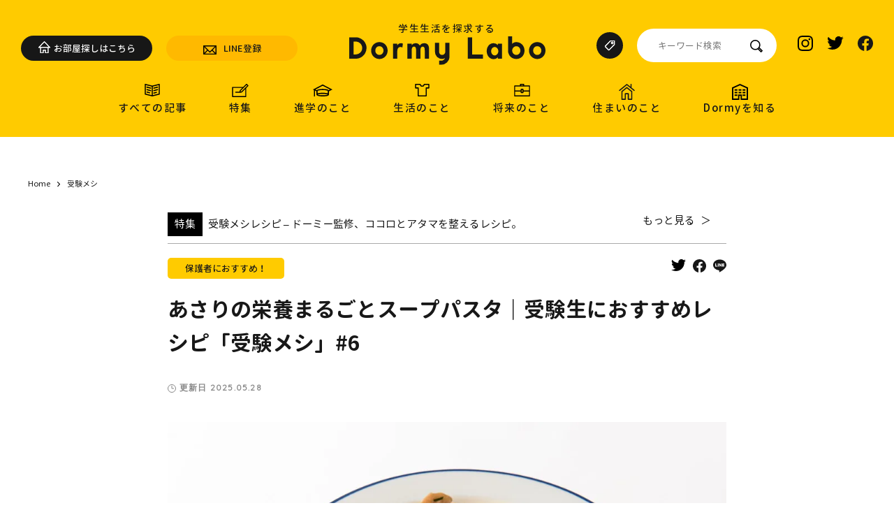

--- FILE ---
content_type: text/html; charset=UTF-8
request_url: https://labo.dormy-ac.com/jyukenmeshi-asarieiyoumarugotosouppasta/
body_size: 300666
content:
<!doctype html><html lang="ja" prefix="og: http://ogp.me/ns#"><head>  <script>(function(w,d,s,l,i){w[l]=w[l]||[];w[l].push({'gtm.start':
        new Date().getTime(),event:'gtm.js'});var f=d.getElementsByTagName(s)[0],
      j=d.createElement(s),dl=l!='dataLayer'?'&l='+l:'';j.async=true;j.src=
      'https://www.googletagmanager.com/gtm.js?id='+i+dl;f.parentNode.insertBefore(j,f);
    })(window,document,'script','dataLayer','GTM-TZJ7FPR');</script> <meta charset="utf-8"><meta http-equiv="X-UA-Compatible" content="IE=edge"><meta name="viewport" content="width=device-width,initial-scale=1,maximum-scale=1,user-scalable=0"><style>img:is([sizes="auto" i], [sizes^="auto," i]) { contain-intrinsic-size: 3000px 1500px }</style><title>あさりの栄養まるごとスープパスタ｜受験生におすすめレシピ「受験メシ」#6 | ドーミーラボ</title><meta name="robots" content="max-image-preview:large" /><meta name="author" content="Dormy Labo"/><meta name="keywords" content="受験メシ,進学・受験・入試のこと" /><link rel="canonical" href="https://labo.dormy-ac.com/jyukenmeshi-asarieiyoumarugotosouppasta/" /><meta name="generator" content="All in One SEO (AIOSEO) 4.8.9" /><meta property="og:locale" content="ja_JP" /><meta property="og:site_name" content="Dormy Labo（ドーミーラボ）" /><meta property="og:type" content="article" /><meta property="og:title" content="あさりの栄養まるごとスープパスタ｜受験生におすすめレシピ「受験メシ」#6 | ドーミーラボ" /><meta property="og:url" content="https://labo.dormy-ac.com/jyukenmeshi-asarieiyoumarugotosouppasta/" /><meta property="og:image" content="https://labo.dormy-ac.com/wp/wp-content/uploads/2020/01/S6_0042.jpg" /><meta property="og:image:secure_url" content="https://labo.dormy-ac.com/wp/wp-content/uploads/2020/01/S6_0042.jpg" /><meta property="og:image:width" content="1000" /><meta property="og:image:height" content="667" /><meta property="article:published_time" content="2019-12-31T05:38:18+00:00" /><meta property="article:modified_time" content="2025-05-28T14:18:08+00:00" /><meta name="twitter:card" content="summary" /><meta name="twitter:title" content="あさりの栄養まるごとスープパスタ｜受験生におすすめレシピ「受験メシ」#6 | ドーミーラボ" /><meta name="twitter:image" content="https://labo.dormy-ac.com/wp/wp-content/uploads/2020/01/S6_0042.jpg" />  <script type="text/javascript" id="wpp-js" src="https://labo.dormy-ac.com/wp/wp-content/plugins/wordpress-popular-posts/assets/js/wpp.min.js?ver=7.3.6" data-sampling="0" data-sampling-rate="100" data-api-url="https://labo.dormy-ac.com/wp-json/wordpress-popular-posts" data-post-id="2274" data-token="eb289f1b82" data-lang="0" data-debug="0"></script> <script type="text/javascript">window._wpemojiSettings = {"baseUrl":"https:\/\/s.w.org\/images\/core\/emoji\/16.0.1\/72x72\/","ext":".png","svgUrl":"https:\/\/s.w.org\/images\/core\/emoji\/16.0.1\/svg\/","svgExt":".svg","source":{"concatemoji":"https:\/\/labo.dormy-ac.com\/wp\/wp-includes\/js\/wp-emoji-release.min.js?ver=6.8.3"}};
/*! This file is auto-generated */
!function(s,n){var o,i,e;function c(e){try{var t={supportTests:e,timestamp:(new Date).valueOf()};sessionStorage.setItem(o,JSON.stringify(t))}catch(e){}}function p(e,t,n){e.clearRect(0,0,e.canvas.width,e.canvas.height),e.fillText(t,0,0);var t=new Uint32Array(e.getImageData(0,0,e.canvas.width,e.canvas.height).data),a=(e.clearRect(0,0,e.canvas.width,e.canvas.height),e.fillText(n,0,0),new Uint32Array(e.getImageData(0,0,e.canvas.width,e.canvas.height).data));return t.every(function(e,t){return e===a[t]})}function u(e,t){e.clearRect(0,0,e.canvas.width,e.canvas.height),e.fillText(t,0,0);for(var n=e.getImageData(16,16,1,1),a=0;a<n.data.length;a++)if(0!==n.data[a])return!1;return!0}function f(e,t,n,a){switch(t){case"flag":return n(e,"\ud83c\udff3\ufe0f\u200d\u26a7\ufe0f","\ud83c\udff3\ufe0f\u200b\u26a7\ufe0f")?!1:!n(e,"\ud83c\udde8\ud83c\uddf6","\ud83c\udde8\u200b\ud83c\uddf6")&&!n(e,"\ud83c\udff4\udb40\udc67\udb40\udc62\udb40\udc65\udb40\udc6e\udb40\udc67\udb40\udc7f","\ud83c\udff4\u200b\udb40\udc67\u200b\udb40\udc62\u200b\udb40\udc65\u200b\udb40\udc6e\u200b\udb40\udc67\u200b\udb40\udc7f");case"emoji":return!a(e,"\ud83e\udedf")}return!1}function g(e,t,n,a){var r="undefined"!=typeof WorkerGlobalScope&&self instanceof WorkerGlobalScope?new OffscreenCanvas(300,150):s.createElement("canvas"),o=r.getContext("2d",{willReadFrequently:!0}),i=(o.textBaseline="top",o.font="600 32px Arial",{});return e.forEach(function(e){i[e]=t(o,e,n,a)}),i}function t(e){var t=s.createElement("script");t.src=e,t.defer=!0,s.head.appendChild(t)}"undefined"!=typeof Promise&&(o="wpEmojiSettingsSupports",i=["flag","emoji"],n.supports={everything:!0,everythingExceptFlag:!0},e=new Promise(function(e){s.addEventListener("DOMContentLoaded",e,{once:!0})}),new Promise(function(t){var n=function(){try{var e=JSON.parse(sessionStorage.getItem(o));if("object"==typeof e&&"number"==typeof e.timestamp&&(new Date).valueOf()<e.timestamp+604800&&"object"==typeof e.supportTests)return e.supportTests}catch(e){}return null}();if(!n){if("undefined"!=typeof Worker&&"undefined"!=typeof OffscreenCanvas&&"undefined"!=typeof URL&&URL.createObjectURL&&"undefined"!=typeof Blob)try{var e="postMessage("+g.toString()+"("+[JSON.stringify(i),f.toString(),p.toString(),u.toString()].join(",")+"));",a=new Blob([e],{type:"text/javascript"}),r=new Worker(URL.createObjectURL(a),{name:"wpTestEmojiSupports"});return void(r.onmessage=function(e){c(n=e.data),r.terminate(),t(n)})}catch(e){}c(n=g(i,f,p,u))}t(n)}).then(function(e){for(var t in e)n.supports[t]=e[t],n.supports.everything=n.supports.everything&&n.supports[t],"flag"!==t&&(n.supports.everythingExceptFlag=n.supports.everythingExceptFlag&&n.supports[t]);n.supports.everythingExceptFlag=n.supports.everythingExceptFlag&&!n.supports.flag,n.DOMReady=!1,n.readyCallback=function(){n.DOMReady=!0}}).then(function(){return e}).then(function(){var e;n.supports.everything||(n.readyCallback(),(e=n.source||{}).concatemoji?t(e.concatemoji):e.wpemoji&&e.twemoji&&(t(e.twemoji),t(e.wpemoji)))}))}((window,document),window._wpemojiSettings);</script> <style id='wp-emoji-styles-inline-css' type='text/css'>img.wp-smiley, img.emoji {
		display: inline !important;
		border: none !important;
		box-shadow: none !important;
		height: 1em !important;
		width: 1em !important;
		margin: 0 0.07em !important;
		vertical-align: -0.1em !important;
		background: none !important;
		padding: 0 !important;
	}</style><style id='classic-theme-styles-inline-css' type='text/css'>/*! This file is auto-generated */
.wp-block-button__link{color:#fff;background-color:#32373c;border-radius:9999px;box-shadow:none;text-decoration:none;padding:calc(.667em + 2px) calc(1.333em + 2px);font-size:1.125em}.wp-block-file__button{background:#32373c;color:#fff;text-decoration:none}</style><style id='global-styles-inline-css' type='text/css'>:root{--wp--preset--aspect-ratio--square: 1;--wp--preset--aspect-ratio--4-3: 4/3;--wp--preset--aspect-ratio--3-4: 3/4;--wp--preset--aspect-ratio--3-2: 3/2;--wp--preset--aspect-ratio--2-3: 2/3;--wp--preset--aspect-ratio--16-9: 16/9;--wp--preset--aspect-ratio--9-16: 9/16;--wp--preset--color--black: #000000;--wp--preset--color--cyan-bluish-gray: #abb8c3;--wp--preset--color--white: #ffffff;--wp--preset--color--pale-pink: #f78da7;--wp--preset--color--vivid-red: #cf2e2e;--wp--preset--color--luminous-vivid-orange: #ff6900;--wp--preset--color--luminous-vivid-amber: #fcb900;--wp--preset--color--light-green-cyan: #7bdcb5;--wp--preset--color--vivid-green-cyan: #00d084;--wp--preset--color--pale-cyan-blue: #8ed1fc;--wp--preset--color--vivid-cyan-blue: #0693e3;--wp--preset--color--vivid-purple: #9b51e0;--wp--preset--gradient--vivid-cyan-blue-to-vivid-purple: linear-gradient(135deg,rgba(6,147,227,1) 0%,rgb(155,81,224) 100%);--wp--preset--gradient--light-green-cyan-to-vivid-green-cyan: linear-gradient(135deg,rgb(122,220,180) 0%,rgb(0,208,130) 100%);--wp--preset--gradient--luminous-vivid-amber-to-luminous-vivid-orange: linear-gradient(135deg,rgba(252,185,0,1) 0%,rgba(255,105,0,1) 100%);--wp--preset--gradient--luminous-vivid-orange-to-vivid-red: linear-gradient(135deg,rgba(255,105,0,1) 0%,rgb(207,46,46) 100%);--wp--preset--gradient--very-light-gray-to-cyan-bluish-gray: linear-gradient(135deg,rgb(238,238,238) 0%,rgb(169,184,195) 100%);--wp--preset--gradient--cool-to-warm-spectrum: linear-gradient(135deg,rgb(74,234,220) 0%,rgb(151,120,209) 20%,rgb(207,42,186) 40%,rgb(238,44,130) 60%,rgb(251,105,98) 80%,rgb(254,248,76) 100%);--wp--preset--gradient--blush-light-purple: linear-gradient(135deg,rgb(255,206,236) 0%,rgb(152,150,240) 100%);--wp--preset--gradient--blush-bordeaux: linear-gradient(135deg,rgb(254,205,165) 0%,rgb(254,45,45) 50%,rgb(107,0,62) 100%);--wp--preset--gradient--luminous-dusk: linear-gradient(135deg,rgb(255,203,112) 0%,rgb(199,81,192) 50%,rgb(65,88,208) 100%);--wp--preset--gradient--pale-ocean: linear-gradient(135deg,rgb(255,245,203) 0%,rgb(182,227,212) 50%,rgb(51,167,181) 100%);--wp--preset--gradient--electric-grass: linear-gradient(135deg,rgb(202,248,128) 0%,rgb(113,206,126) 100%);--wp--preset--gradient--midnight: linear-gradient(135deg,rgb(2,3,129) 0%,rgb(40,116,252) 100%);--wp--preset--font-size--small: 13px;--wp--preset--font-size--medium: 20px;--wp--preset--font-size--large: 36px;--wp--preset--font-size--x-large: 42px;--wp--preset--spacing--20: 0.44rem;--wp--preset--spacing--30: 0.67rem;--wp--preset--spacing--40: 1rem;--wp--preset--spacing--50: 1.5rem;--wp--preset--spacing--60: 2.25rem;--wp--preset--spacing--70: 3.38rem;--wp--preset--spacing--80: 5.06rem;--wp--preset--shadow--natural: 6px 6px 9px rgba(0, 0, 0, 0.2);--wp--preset--shadow--deep: 12px 12px 50px rgba(0, 0, 0, 0.4);--wp--preset--shadow--sharp: 6px 6px 0px rgba(0, 0, 0, 0.2);--wp--preset--shadow--outlined: 6px 6px 0px -3px rgba(255, 255, 255, 1), 6px 6px rgba(0, 0, 0, 1);--wp--preset--shadow--crisp: 6px 6px 0px rgba(0, 0, 0, 1);}:where(.is-layout-flex){gap: 0.5em;}:where(.is-layout-grid){gap: 0.5em;}body .is-layout-flex{display: flex;}.is-layout-flex{flex-wrap: wrap;align-items: center;}.is-layout-flex > :is(*, div){margin: 0;}body .is-layout-grid{display: grid;}.is-layout-grid > :is(*, div){margin: 0;}:where(.wp-block-columns.is-layout-flex){gap: 2em;}:where(.wp-block-columns.is-layout-grid){gap: 2em;}:where(.wp-block-post-template.is-layout-flex){gap: 1.25em;}:where(.wp-block-post-template.is-layout-grid){gap: 1.25em;}.has-black-color{color: var(--wp--preset--color--black) !important;}.has-cyan-bluish-gray-color{color: var(--wp--preset--color--cyan-bluish-gray) !important;}.has-white-color{color: var(--wp--preset--color--white) !important;}.has-pale-pink-color{color: var(--wp--preset--color--pale-pink) !important;}.has-vivid-red-color{color: var(--wp--preset--color--vivid-red) !important;}.has-luminous-vivid-orange-color{color: var(--wp--preset--color--luminous-vivid-orange) !important;}.has-luminous-vivid-amber-color{color: var(--wp--preset--color--luminous-vivid-amber) !important;}.has-light-green-cyan-color{color: var(--wp--preset--color--light-green-cyan) !important;}.has-vivid-green-cyan-color{color: var(--wp--preset--color--vivid-green-cyan) !important;}.has-pale-cyan-blue-color{color: var(--wp--preset--color--pale-cyan-blue) !important;}.has-vivid-cyan-blue-color{color: var(--wp--preset--color--vivid-cyan-blue) !important;}.has-vivid-purple-color{color: var(--wp--preset--color--vivid-purple) !important;}.has-black-background-color{background-color: var(--wp--preset--color--black) !important;}.has-cyan-bluish-gray-background-color{background-color: var(--wp--preset--color--cyan-bluish-gray) !important;}.has-white-background-color{background-color: var(--wp--preset--color--white) !important;}.has-pale-pink-background-color{background-color: var(--wp--preset--color--pale-pink) !important;}.has-vivid-red-background-color{background-color: var(--wp--preset--color--vivid-red) !important;}.has-luminous-vivid-orange-background-color{background-color: var(--wp--preset--color--luminous-vivid-orange) !important;}.has-luminous-vivid-amber-background-color{background-color: var(--wp--preset--color--luminous-vivid-amber) !important;}.has-light-green-cyan-background-color{background-color: var(--wp--preset--color--light-green-cyan) !important;}.has-vivid-green-cyan-background-color{background-color: var(--wp--preset--color--vivid-green-cyan) !important;}.has-pale-cyan-blue-background-color{background-color: var(--wp--preset--color--pale-cyan-blue) !important;}.has-vivid-cyan-blue-background-color{background-color: var(--wp--preset--color--vivid-cyan-blue) !important;}.has-vivid-purple-background-color{background-color: var(--wp--preset--color--vivid-purple) !important;}.has-black-border-color{border-color: var(--wp--preset--color--black) !important;}.has-cyan-bluish-gray-border-color{border-color: var(--wp--preset--color--cyan-bluish-gray) !important;}.has-white-border-color{border-color: var(--wp--preset--color--white) !important;}.has-pale-pink-border-color{border-color: var(--wp--preset--color--pale-pink) !important;}.has-vivid-red-border-color{border-color: var(--wp--preset--color--vivid-red) !important;}.has-luminous-vivid-orange-border-color{border-color: var(--wp--preset--color--luminous-vivid-orange) !important;}.has-luminous-vivid-amber-border-color{border-color: var(--wp--preset--color--luminous-vivid-amber) !important;}.has-light-green-cyan-border-color{border-color: var(--wp--preset--color--light-green-cyan) !important;}.has-vivid-green-cyan-border-color{border-color: var(--wp--preset--color--vivid-green-cyan) !important;}.has-pale-cyan-blue-border-color{border-color: var(--wp--preset--color--pale-cyan-blue) !important;}.has-vivid-cyan-blue-border-color{border-color: var(--wp--preset--color--vivid-cyan-blue) !important;}.has-vivid-purple-border-color{border-color: var(--wp--preset--color--vivid-purple) !important;}.has-vivid-cyan-blue-to-vivid-purple-gradient-background{background: var(--wp--preset--gradient--vivid-cyan-blue-to-vivid-purple) !important;}.has-light-green-cyan-to-vivid-green-cyan-gradient-background{background: var(--wp--preset--gradient--light-green-cyan-to-vivid-green-cyan) !important;}.has-luminous-vivid-amber-to-luminous-vivid-orange-gradient-background{background: var(--wp--preset--gradient--luminous-vivid-amber-to-luminous-vivid-orange) !important;}.has-luminous-vivid-orange-to-vivid-red-gradient-background{background: var(--wp--preset--gradient--luminous-vivid-orange-to-vivid-red) !important;}.has-very-light-gray-to-cyan-bluish-gray-gradient-background{background: var(--wp--preset--gradient--very-light-gray-to-cyan-bluish-gray) !important;}.has-cool-to-warm-spectrum-gradient-background{background: var(--wp--preset--gradient--cool-to-warm-spectrum) !important;}.has-blush-light-purple-gradient-background{background: var(--wp--preset--gradient--blush-light-purple) !important;}.has-blush-bordeaux-gradient-background{background: var(--wp--preset--gradient--blush-bordeaux) !important;}.has-luminous-dusk-gradient-background{background: var(--wp--preset--gradient--luminous-dusk) !important;}.has-pale-ocean-gradient-background{background: var(--wp--preset--gradient--pale-ocean) !important;}.has-electric-grass-gradient-background{background: var(--wp--preset--gradient--electric-grass) !important;}.has-midnight-gradient-background{background: var(--wp--preset--gradient--midnight) !important;}.has-small-font-size{font-size: var(--wp--preset--font-size--small) !important;}.has-medium-font-size{font-size: var(--wp--preset--font-size--medium) !important;}.has-large-font-size{font-size: var(--wp--preset--font-size--large) !important;}.has-x-large-font-size{font-size: var(--wp--preset--font-size--x-large) !important;}
:where(.wp-block-post-template.is-layout-flex){gap: 1.25em;}:where(.wp-block-post-template.is-layout-grid){gap: 1.25em;}
:where(.wp-block-columns.is-layout-flex){gap: 2em;}:where(.wp-block-columns.is-layout-grid){gap: 2em;}
:root :where(.wp-block-pullquote){font-size: 1.5em;line-height: 1.6;}</style><link rel='stylesheet' id='pz-linkcard-css-css' href='//labo.dormy-ac.com/wp/wp-content/uploads/pz-linkcard/style/style.min.css?ver=2.5.6.5.3' type='text/css' media='all' /><link rel='stylesheet' id='dashicons-css' href='https://labo.dormy-ac.com/wp/wp-includes/css/dashicons.min.css?ver=6.8.3' type='text/css' media='all' /><link rel='stylesheet' id='a3a3_lazy_load-css' href='//labo.dormy-ac.com/wp/wp-content/uploads/sass/a3_lazy_load.min.css?ver=1660549261' type='text/css' media='all' /> <script type="text/javascript" src="https://labo.dormy-ac.com/wp/wp-includes/js/jquery/jquery.min.js?ver=3.7.1" id="jquery-core-js"></script> <script type="text/javascript" src="https://labo.dormy-ac.com/wp/wp-includes/js/jquery/jquery-migrate.min.js?ver=3.4.1" id="jquery-migrate-js"></script> <link rel="https://api.w.org/" href="https://labo.dormy-ac.com/wp-json/" /><link rel="alternate" title="JSON" type="application/json" href="https://labo.dormy-ac.com/wp-json/wp/v2/posts/2274" /><link rel="EditURI" type="application/rsd+xml" title="RSD" href="https://labo.dormy-ac.com/wp/xmlrpc.php?rsd" /><meta name="generator" content="WordPress 6.8.3" /><link rel='shortlink' href='https://labo.dormy-ac.com/?p=2274' /><link rel="alternate" title="oEmbed (JSON)" type="application/json+oembed" href="https://labo.dormy-ac.com/wp-json/oembed/1.0/embed?url=https%3A%2F%2Flabo.dormy-ac.com%2Fjyukenmeshi-asarieiyoumarugotosouppasta%2F" /><link rel="alternate" title="oEmbed (XML)" type="text/xml+oembed" href="https://labo.dormy-ac.com/wp-json/oembed/1.0/embed?url=https%3A%2F%2Flabo.dormy-ac.com%2Fjyukenmeshi-asarieiyoumarugotosouppasta%2F&#038;format=xml" /><style type="text/css">.liquid-speech-balloon-01 .liquid-speech-balloon-avatar { background-image: url("https://labo.dormy-ac.com/wp/wp-content/uploads/2022/12/dormyinn-dormy-image14-e1672015686747.jpg"); } .liquid-speech-balloon-02 .liquid-speech-balloon-avatar { background-image: url("https://labo.dormy-ac.com/wp/wp-content/uploads/2022/12/dormyinn-dormy-image2-e1672015750251.jpg"); } .liquid-speech-balloon-03 .liquid-speech-balloon-avatar { background-image: url("https://labo.dormy-ac.com/wp/wp-content/uploads/2025/02/IMG_2610.jpg"); } .liquid-speech-balloon-04 .liquid-speech-balloon-avatar { background-image: url("https://labo.dormy-ac.com/wp/wp-content/uploads/2025/02/IMG_2622-2.jpg"); } .liquid-speech-balloon-05 .liquid-speech-balloon-avatar { background-image: url("https://labo.dormy-ac.com/wp/wp-content/uploads/2025/08/男性アイコン.png"); } .liquid-speech-balloon-06 .liquid-speech-balloon-avatar { background-image: url("https://labo.dormy-ac.com/wp/wp-content/uploads/2025/08/女性アイコン.png"); } .liquid-speech-balloon-01 .liquid-speech-balloon-avatar::after { content: "川野さん"; } .liquid-speech-balloon-02 .liquid-speech-balloon-avatar::after { content: "藤井さん"; } .liquid-speech-balloon-03 .liquid-speech-balloon-avatar::after { content: "渡邉さん"; } .liquid-speech-balloon-04 .liquid-speech-balloon-avatar::after { content: "Sさん"; }</style><style id="wpp-loading-animation-styles">@-webkit-keyframes bgslide{from{background-position-x:0}to{background-position-x:-200%}}@keyframes bgslide{from{background-position-x:0}to{background-position-x:-200%}}.wpp-widget-block-placeholder,.wpp-shortcode-placeholder{margin:0 auto;width:60px;height:3px;background:#dd3737;background:linear-gradient(90deg,#dd3737 0%,#571313 10%,#dd3737 100%);background-size:200% auto;border-radius:3px;-webkit-animation:bgslide 1s infinite linear;animation:bgslide 1s infinite linear}</style><style type="text/css">.broken_link, a.broken_link {
	text-decoration: line-through;
}</style><style type="text/css" id="wp-custom-css">.youtubebox {
  position: relative;
  width: 100%;
  padding-top: 56.25%;
}

.youtubebox iframe {
  position: absolute;
  top:   0;
  right: 0;
  width: 100%;
  height: 100%;
}

/* 表組みの指定　by nishi */
thead,
tfoot {
    background-color: #f2f2f2;
}
th,td {
    border: solid 1px;  /* 枠線指定 */
    padding: 10px;      /* 余白指定 */
} 
table {
    border-collapse:  collapse; /* セルの線を重ねる */
}

#wrapper #contents.post main article .articleInner div.wp-block-media-text{
	margin-bottom:20px;
}
#wrapper #contents.post main article .articleInner div.wp-block-media-text__content{
	margin-bottom: 0;
}
.wp-block-media-text .wp-block-media-text__media{
	align-self: auto;
}

#wrapper #contents.post main article .articleInner figure{
	margin-bottom: 30px;
}

#wrapper #contents.post main article .articleInner a {
  text-decoration: underline;
  color: #0080c0;  /*change 220728 N*/
  font-weight: normal;  /*change 220728 N*/
  font-size: inherit;
}
/*　 add 220728 N ;begin */


/*** 250422追加 ***/
#wrapper #contents.post main article .articleInner a:hover {
  color: #ff0000; 
}


#wrapper #contents.post main article .articleInner a:visited {
  color: #000080;
}

#wrapper #contents.post main article .articleInner h2 {
  margin-bottom: 36px;
  font-weight: 700;
  font-size: 28px; /*change 220728 N*/
  background: #ffe08a; /*change 220728 N*/
  padding: 0.5em; /*change 220728 N*/
}
#wrapper #contents.post main article .articleInner h2 * {
  font-size: inherit;
}

#wrapper #contents.post main article .articleInner h3 {
  margin-bottom: 36px;
  font-weight: 700;
  font-size: 24px;
}
#wrapper #contents.post main article .articleInner h3 * {
  font-size: inherit;
}</style><link rel="icon" type="image/x-icon" href="https://labo.dormy-ac.com/wp/wp-content/themes/dormylabo/favicon.ico?1741032156"><link rel="apple-touch-icon" sizes="152x152" href="https://labo.dormy-ac.com/wp/wp-content/themes/dormylabo/apple-touch-icon.png?1741032156">　 
  <script type="text/javascript" src="//code.jquery.com/jquery-1.11.0.min.js"></script> <script type="text/javascript" src="https://labo.dormy-ac.com/wp/wp-content/themes/dormylabo/js/jquery.waypoints.min.js?1741052964"></script> <meta name="google-site-verification" content="gfq4ctqVq3TbEllN_XUIJkfcWXu_PmueyWRV94KGNzw" /><meta http-equiv="x-dns-prefetch-control" content="on"><link rel="dns-prefetch" href="//cdn.activity.bdash-cloud.com"><link rel="dns-prefetch" href="//cdn.assets.bdash-cloud.com"><link rel="dns-prefetch" href="//cdn.contents.bdash-cloud.com"><link rel="dns-prefetch" href="//receptions.bdash-cloud.com"><link rel="dns-prefetch" href="//tracker.bdash-cloud.com"><link rel="dns-prefetch" href="//connect.facebook.net"><link rel="dns-prefetch" href="//www.facebook.com"><link rel="dns-prefetch" href="//fonts.googleapis.com"><link rel="dns-prefetch" href="//fonts.gstatic.com"><link rel="dns-prefetch" href="//www.google-analytics.com"><link rel="dns-prefetch" href="//www.googletagmanager.com"><link rel="dns-prefetch" href="//code.jquery.com"><link rel="dns-prefetch" href="//d.line-scdn.net"><link rel="dns-prefetch" href="//tr.line.me"><link rel="dns-prefetch" href="//s.pinimg.com"><link rel="dns-prefetch" href="//ct.pinterest.com"><link rel="dns-prefetch" href="//apiv2.popupsmart.com"><link rel="dns-prefetch" href="//analytics.tiktok.com"><link rel="dns-prefetch" href="//static.ads-twitter.com"><link rel="dns-prefetch" href="//analytics.twitter.com"><link rel="dns-prefetch" href="//t.co"><link rel="dns-prefetch" href="//yjtag.yahoo.co.jp"><link rel="dns-prefetch" href="//s.yimg.jp"><link rel="dns-prefetch" href="//s.yjtag.jp"><style media="all">@charset "UTF-8";.wp-block-archives{box-sizing:border-box}.wp-block-archives-dropdown label{display:block}.wp-block-avatar{line-height:0}.wp-block-avatar,.wp-block-avatar img{box-sizing:border-box}.wp-block-avatar.aligncenter{text-align:center}.wp-block-audio{box-sizing:border-box}.wp-block-audio :where(figcaption){margin-bottom:1em;margin-top:.5em}.wp-block-audio audio{min-width:300px;width:100%}.wp-block-button__link{align-content:center;box-sizing:border-box;cursor:pointer;display:inline-block;height:100%;text-align:center;word-break:break-word}.wp-block-button__link.aligncenter{text-align:center}.wp-block-button__link.alignright{text-align:right}:where(.wp-block-button__link){border-radius:9999px;box-shadow:none;padding:calc(.667em + 2px) calc(1.333em + 2px);text-decoration:none}.wp-block-button[style*=text-decoration] .wp-block-button__link{text-decoration:inherit}.wp-block-buttons>.wp-block-button.has-custom-width{max-width:none}.wp-block-buttons>.wp-block-button.has-custom-width .wp-block-button__link{width:100%}.wp-block-buttons>.wp-block-button.has-custom-font-size .wp-block-button__link{font-size:inherit}.wp-block-buttons>.wp-block-button.wp-block-button__width-25{width:calc(25% - var(--wp--style--block-gap, .5em)*.75)}.wp-block-buttons>.wp-block-button.wp-block-button__width-50{width:calc(50% - var(--wp--style--block-gap, .5em)*.5)}.wp-block-buttons>.wp-block-button.wp-block-button__width-75{width:calc(75% - var(--wp--style--block-gap, .5em)*.25)}.wp-block-buttons>.wp-block-button.wp-block-button__width-100{flex-basis:100%;width:100%}.wp-block-buttons.is-vertical>.wp-block-button.wp-block-button__width-25{width:25%}.wp-block-buttons.is-vertical>.wp-block-button.wp-block-button__width-50{width:50%}.wp-block-buttons.is-vertical>.wp-block-button.wp-block-button__width-75{width:75%}.wp-block-button.is-style-squared,.wp-block-button__link.wp-block-button.is-style-squared{border-radius:0}.wp-block-button.no-border-radius,.wp-block-button__link.no-border-radius{border-radius:0!important}:root :where(.wp-block-button .wp-block-button__link.is-style-outline),:root :where(.wp-block-button.is-style-outline>.wp-block-button__link){border:2px solid;padding:.667em 1.333em}:root :where(.wp-block-button .wp-block-button__link.is-style-outline:not(.has-text-color)),:root :where(.wp-block-button.is-style-outline>.wp-block-button__link:not(.has-text-color)){color:currentColor}:root :where(.wp-block-button .wp-block-button__link.is-style-outline:not(.has-background)),:root :where(.wp-block-button.is-style-outline>.wp-block-button__link:not(.has-background)){background-color:initial;background-image:none}.wp-block-buttons{box-sizing:border-box}.wp-block-buttons.is-vertical{flex-direction:column}.wp-block-buttons.is-vertical>.wp-block-button:last-child{margin-bottom:0}.wp-block-buttons>.wp-block-button{display:inline-block;margin:0}.wp-block-buttons.is-content-justification-left{justify-content:flex-start}.wp-block-buttons.is-content-justification-left.is-vertical{align-items:flex-start}.wp-block-buttons.is-content-justification-center{justify-content:center}.wp-block-buttons.is-content-justification-center.is-vertical{align-items:center}.wp-block-buttons.is-content-justification-right{justify-content:flex-end}.wp-block-buttons.is-content-justification-right.is-vertical{align-items:flex-end}.wp-block-buttons.is-content-justification-space-between{justify-content:space-between}.wp-block-buttons.aligncenter{text-align:center}.wp-block-buttons:not(.is-content-justification-space-between,.is-content-justification-right,.is-content-justification-left,.is-content-justification-center) .wp-block-button.aligncenter{margin-left:auto;margin-right:auto;width:100%}.wp-block-buttons[style*=text-decoration] .wp-block-button,.wp-block-buttons[style*=text-decoration] .wp-block-button__link{text-decoration:inherit}.wp-block-buttons.has-custom-font-size .wp-block-button__link{font-size:inherit}.wp-block-buttons .wp-block-button__link{width:100%}.wp-block-button.aligncenter,.wp-block-calendar{text-align:center}.wp-block-calendar td,.wp-block-calendar th{border:1px solid;padding:.25em}.wp-block-calendar th{font-weight:400}.wp-block-calendar caption{background-color:inherit}.wp-block-calendar table{border-collapse:collapse;width:100%}.wp-block-calendar table:where(:not(.has-text-color)){color:#40464d}.wp-block-calendar table:where(:not(.has-text-color)) td,.wp-block-calendar table:where(:not(.has-text-color)) th{border-color:#ddd}.wp-block-calendar table.has-background th{background-color:inherit}.wp-block-calendar table.has-text-color th{color:inherit}:where(.wp-block-calendar table:not(.has-background) th){background:#ddd}.wp-block-categories{box-sizing:border-box}.wp-block-categories.alignleft{margin-right:2em}.wp-block-categories.alignright{margin-left:2em}.wp-block-categories.wp-block-categories-dropdown.aligncenter{text-align:center}.wp-block-categories .wp-block-categories__label{display:block;width:100%}.wp-block-code{box-sizing:border-box}.wp-block-code code{
  /*!rtl:begin:ignore*/direction:ltr;display:block;font-family:inherit;overflow-wrap:break-word;text-align:initial;white-space:pre-wrap
  /*!rtl:end:ignore*/}.wp-block-columns{align-items:normal!important;box-sizing:border-box;display:flex;flex-wrap:wrap!important}@media (min-width:782px){.wp-block-columns{flex-wrap:nowrap!important}}.wp-block-columns.are-vertically-aligned-top{align-items:flex-start}.wp-block-columns.are-vertically-aligned-center{align-items:center}.wp-block-columns.are-vertically-aligned-bottom{align-items:flex-end}@media (max-width:781px){.wp-block-columns:not(.is-not-stacked-on-mobile)>.wp-block-column{flex-basis:100%!important}}@media (min-width:782px){.wp-block-columns:not(.is-not-stacked-on-mobile)>.wp-block-column{flex-basis:0;flex-grow:1}.wp-block-columns:not(.is-not-stacked-on-mobile)>.wp-block-column[style*=flex-basis]{flex-grow:0}}.wp-block-columns.is-not-stacked-on-mobile{flex-wrap:nowrap!important}.wp-block-columns.is-not-stacked-on-mobile>.wp-block-column{flex-basis:0;flex-grow:1}.wp-block-columns.is-not-stacked-on-mobile>.wp-block-column[style*=flex-basis]{flex-grow:0}:where(.wp-block-columns){margin-bottom:1.75em}:where(.wp-block-columns.has-background){padding:1.25em 2.375em}.wp-block-column{flex-grow:1;min-width:0;overflow-wrap:break-word;word-break:break-word}.wp-block-column.is-vertically-aligned-top{align-self:flex-start}.wp-block-column.is-vertically-aligned-center{align-self:center}.wp-block-column.is-vertically-aligned-bottom{align-self:flex-end}.wp-block-column.is-vertically-aligned-stretch{align-self:stretch}.wp-block-column.is-vertically-aligned-bottom,.wp-block-column.is-vertically-aligned-center,.wp-block-column.is-vertically-aligned-top{width:100%}.wp-block-post-comments{box-sizing:border-box}.wp-block-post-comments .alignleft{float:left}.wp-block-post-comments .alignright{float:right}.wp-block-post-comments .navigation:after{clear:both;content:"";display:table}.wp-block-post-comments .commentlist{clear:both;list-style:none;margin:0;padding:0}.wp-block-post-comments .commentlist .comment{min-height:2.25em;padding-left:3.25em}.wp-block-post-comments .commentlist .comment p{font-size:1em;line-height:1.8;margin:1em 0}.wp-block-post-comments .commentlist .children{list-style:none;margin:0;padding:0}.wp-block-post-comments .comment-author{line-height:1.5}.wp-block-post-comments .comment-author .avatar{border-radius:1.5em;display:block;float:left;height:2.5em;margin-right:.75em;margin-top:.5em;width:2.5em}.wp-block-post-comments .comment-author cite{font-style:normal}.wp-block-post-comments .comment-meta{font-size:.875em;line-height:1.5}.wp-block-post-comments .comment-meta b{font-weight:400}.wp-block-post-comments .comment-meta .comment-awaiting-moderation{display:block;margin-bottom:1em;margin-top:1em}.wp-block-post-comments .comment-body .commentmetadata{font-size:.875em}.wp-block-post-comments .comment-form-author label,.wp-block-post-comments .comment-form-comment label,.wp-block-post-comments .comment-form-email label,.wp-block-post-comments .comment-form-url label{display:block;margin-bottom:.25em}.wp-block-post-comments .comment-form input:not([type=submit]):not([type=checkbox]),.wp-block-post-comments .comment-form textarea{box-sizing:border-box;display:block;width:100%}.wp-block-post-comments .comment-form-cookies-consent{display:flex;gap:.25em}.wp-block-post-comments .comment-form-cookies-consent #wp-comment-cookies-consent{margin-top:.35em}.wp-block-post-comments .comment-reply-title{margin-bottom:0}.wp-block-post-comments .comment-reply-title :where(small){font-size:var(--wp--preset--font-size--medium,smaller);margin-left:.5em}.wp-block-post-comments .reply{font-size:.875em;margin-bottom:1.4em}.wp-block-post-comments input:not([type=submit]),.wp-block-post-comments textarea{border:1px solid #949494;font-family:inherit;font-size:1em}.wp-block-post-comments input:not([type=submit]):not([type=checkbox]),.wp-block-post-comments textarea{padding:calc(.667em + 2px)}:where(.wp-block-post-comments input[type=submit]){border:none}.wp-block-comments{box-sizing:border-box}.wp-block-comments-pagination>.wp-block-comments-pagination-next,.wp-block-comments-pagination>.wp-block-comments-pagination-numbers,.wp-block-comments-pagination>.wp-block-comments-pagination-previous{font-size:inherit;margin-bottom:.5em;margin-right:.5em}.wp-block-comments-pagination>.wp-block-comments-pagination-next:last-child,.wp-block-comments-pagination>.wp-block-comments-pagination-numbers:last-child,.wp-block-comments-pagination>.wp-block-comments-pagination-previous:last-child{margin-right:0}.wp-block-comments-pagination .wp-block-comments-pagination-previous-arrow{display:inline-block;margin-right:1ch}.wp-block-comments-pagination .wp-block-comments-pagination-previous-arrow:not(.is-arrow-chevron){transform:scaleX(1)}.wp-block-comments-pagination .wp-block-comments-pagination-next-arrow{display:inline-block;margin-left:1ch}.wp-block-comments-pagination .wp-block-comments-pagination-next-arrow:not(.is-arrow-chevron){transform:scaleX(1)}.wp-block-comments-pagination.aligncenter{justify-content:center}.wp-block-comment-template{box-sizing:border-box;list-style:none;margin-bottom:0;max-width:100%;padding:0}.wp-block-comment-template li{clear:both}.wp-block-comment-template ol{list-style:none;margin-bottom:0;max-width:100%;padding-left:2rem}.wp-block-comment-template.alignleft{float:left}.wp-block-comment-template.aligncenter{margin-left:auto;margin-right:auto;width:fit-content}.wp-block-comment-template.alignright{float:right}.wp-block-comment-date{box-sizing:border-box}.comment-awaiting-moderation{display:block;font-size:.875em;line-height:1.5}.wp-block-comment-author-name,.wp-block-comment-content,.wp-block-comment-edit-link,.wp-block-comment-reply-link{box-sizing:border-box}.wp-block-cover,.wp-block-cover-image{align-items:center;background-position:50%;box-sizing:border-box;display:flex;justify-content:center;min-height:430px;overflow:hidden;overflow:clip;padding:1em;position:relative}.wp-block-cover .has-background-dim:not([class*=-background-color]),.wp-block-cover-image .has-background-dim:not([class*=-background-color]),.wp-block-cover-image.has-background-dim:not([class*=-background-color]),.wp-block-cover.has-background-dim:not([class*=-background-color]){background-color:#000}.wp-block-cover .has-background-dim.has-background-gradient,.wp-block-cover-image .has-background-dim.has-background-gradient{background-color:initial}.wp-block-cover-image.has-background-dim:before,.wp-block-cover.has-background-dim:before{background-color:inherit;content:""}.wp-block-cover .wp-block-cover__background,.wp-block-cover .wp-block-cover__gradient-background,.wp-block-cover-image .wp-block-cover__background,.wp-block-cover-image .wp-block-cover__gradient-background,.wp-block-cover-image.has-background-dim:not(.has-background-gradient):before,.wp-block-cover.has-background-dim:not(.has-background-gradient):before{bottom:0;left:0;opacity:.5;position:absolute;right:0;top:0}.wp-block-cover-image.has-background-dim.has-background-dim-10 .wp-block-cover__background,.wp-block-cover-image.has-background-dim.has-background-dim-10 .wp-block-cover__gradient-background,.wp-block-cover-image.has-background-dim.has-background-dim-10:not(.has-background-gradient):before,.wp-block-cover.has-background-dim.has-background-dim-10 .wp-block-cover__background,.wp-block-cover.has-background-dim.has-background-dim-10 .wp-block-cover__gradient-background,.wp-block-cover.has-background-dim.has-background-dim-10:not(.has-background-gradient):before{opacity:.1}.wp-block-cover-image.has-background-dim.has-background-dim-20 .wp-block-cover__background,.wp-block-cover-image.has-background-dim.has-background-dim-20 .wp-block-cover__gradient-background,.wp-block-cover-image.has-background-dim.has-background-dim-20:not(.has-background-gradient):before,.wp-block-cover.has-background-dim.has-background-dim-20 .wp-block-cover__background,.wp-block-cover.has-background-dim.has-background-dim-20 .wp-block-cover__gradient-background,.wp-block-cover.has-background-dim.has-background-dim-20:not(.has-background-gradient):before{opacity:.2}.wp-block-cover-image.has-background-dim.has-background-dim-30 .wp-block-cover__background,.wp-block-cover-image.has-background-dim.has-background-dim-30 .wp-block-cover__gradient-background,.wp-block-cover-image.has-background-dim.has-background-dim-30:not(.has-background-gradient):before,.wp-block-cover.has-background-dim.has-background-dim-30 .wp-block-cover__background,.wp-block-cover.has-background-dim.has-background-dim-30 .wp-block-cover__gradient-background,.wp-block-cover.has-background-dim.has-background-dim-30:not(.has-background-gradient):before{opacity:.3}.wp-block-cover-image.has-background-dim.has-background-dim-40 .wp-block-cover__background,.wp-block-cover-image.has-background-dim.has-background-dim-40 .wp-block-cover__gradient-background,.wp-block-cover-image.has-background-dim.has-background-dim-40:not(.has-background-gradient):before,.wp-block-cover.has-background-dim.has-background-dim-40 .wp-block-cover__background,.wp-block-cover.has-background-dim.has-background-dim-40 .wp-block-cover__gradient-background,.wp-block-cover.has-background-dim.has-background-dim-40:not(.has-background-gradient):before{opacity:.4}.wp-block-cover-image.has-background-dim.has-background-dim-50 .wp-block-cover__background,.wp-block-cover-image.has-background-dim.has-background-dim-50 .wp-block-cover__gradient-background,.wp-block-cover-image.has-background-dim.has-background-dim-50:not(.has-background-gradient):before,.wp-block-cover.has-background-dim.has-background-dim-50 .wp-block-cover__background,.wp-block-cover.has-background-dim.has-background-dim-50 .wp-block-cover__gradient-background,.wp-block-cover.has-background-dim.has-background-dim-50:not(.has-background-gradient):before{opacity:.5}.wp-block-cover-image.has-background-dim.has-background-dim-60 .wp-block-cover__background,.wp-block-cover-image.has-background-dim.has-background-dim-60 .wp-block-cover__gradient-background,.wp-block-cover-image.has-background-dim.has-background-dim-60:not(.has-background-gradient):before,.wp-block-cover.has-background-dim.has-background-dim-60 .wp-block-cover__background,.wp-block-cover.has-background-dim.has-background-dim-60 .wp-block-cover__gradient-background,.wp-block-cover.has-background-dim.has-background-dim-60:not(.has-background-gradient):before{opacity:.6}.wp-block-cover-image.has-background-dim.has-background-dim-70 .wp-block-cover__background,.wp-block-cover-image.has-background-dim.has-background-dim-70 .wp-block-cover__gradient-background,.wp-block-cover-image.has-background-dim.has-background-dim-70:not(.has-background-gradient):before,.wp-block-cover.has-background-dim.has-background-dim-70 .wp-block-cover__background,.wp-block-cover.has-background-dim.has-background-dim-70 .wp-block-cover__gradient-background,.wp-block-cover.has-background-dim.has-background-dim-70:not(.has-background-gradient):before{opacity:.7}.wp-block-cover-image.has-background-dim.has-background-dim-80 .wp-block-cover__background,.wp-block-cover-image.has-background-dim.has-background-dim-80 .wp-block-cover__gradient-background,.wp-block-cover-image.has-background-dim.has-background-dim-80:not(.has-background-gradient):before,.wp-block-cover.has-background-dim.has-background-dim-80 .wp-block-cover__background,.wp-block-cover.has-background-dim.has-background-dim-80 .wp-block-cover__gradient-background,.wp-block-cover.has-background-dim.has-background-dim-80:not(.has-background-gradient):before{opacity:.8}.wp-block-cover-image.has-background-dim.has-background-dim-90 .wp-block-cover__background,.wp-block-cover-image.has-background-dim.has-background-dim-90 .wp-block-cover__gradient-background,.wp-block-cover-image.has-background-dim.has-background-dim-90:not(.has-background-gradient):before,.wp-block-cover.has-background-dim.has-background-dim-90 .wp-block-cover__background,.wp-block-cover.has-background-dim.has-background-dim-90 .wp-block-cover__gradient-background,.wp-block-cover.has-background-dim.has-background-dim-90:not(.has-background-gradient):before{opacity:.9}.wp-block-cover-image.has-background-dim.has-background-dim-100 .wp-block-cover__background,.wp-block-cover-image.has-background-dim.has-background-dim-100 .wp-block-cover__gradient-background,.wp-block-cover-image.has-background-dim.has-background-dim-100:not(.has-background-gradient):before,.wp-block-cover.has-background-dim.has-background-dim-100 .wp-block-cover__background,.wp-block-cover.has-background-dim.has-background-dim-100 .wp-block-cover__gradient-background,.wp-block-cover.has-background-dim.has-background-dim-100:not(.has-background-gradient):before{opacity:1}.wp-block-cover .wp-block-cover__background.has-background-dim.has-background-dim-0,.wp-block-cover .wp-block-cover__gradient-background.has-background-dim.has-background-dim-0,.wp-block-cover-image .wp-block-cover__background.has-background-dim.has-background-dim-0,.wp-block-cover-image .wp-block-cover__gradient-background.has-background-dim.has-background-dim-0{opacity:0}.wp-block-cover .wp-block-cover__background.has-background-dim.has-background-dim-10,.wp-block-cover .wp-block-cover__gradient-background.has-background-dim.has-background-dim-10,.wp-block-cover-image .wp-block-cover__background.has-background-dim.has-background-dim-10,.wp-block-cover-image .wp-block-cover__gradient-background.has-background-dim.has-background-dim-10{opacity:.1}.wp-block-cover .wp-block-cover__background.has-background-dim.has-background-dim-20,.wp-block-cover .wp-block-cover__gradient-background.has-background-dim.has-background-dim-20,.wp-block-cover-image .wp-block-cover__background.has-background-dim.has-background-dim-20,.wp-block-cover-image .wp-block-cover__gradient-background.has-background-dim.has-background-dim-20{opacity:.2}.wp-block-cover .wp-block-cover__background.has-background-dim.has-background-dim-30,.wp-block-cover .wp-block-cover__gradient-background.has-background-dim.has-background-dim-30,.wp-block-cover-image .wp-block-cover__background.has-background-dim.has-background-dim-30,.wp-block-cover-image .wp-block-cover__gradient-background.has-background-dim.has-background-dim-30{opacity:.3}.wp-block-cover .wp-block-cover__background.has-background-dim.has-background-dim-40,.wp-block-cover .wp-block-cover__gradient-background.has-background-dim.has-background-dim-40,.wp-block-cover-image .wp-block-cover__background.has-background-dim.has-background-dim-40,.wp-block-cover-image .wp-block-cover__gradient-background.has-background-dim.has-background-dim-40{opacity:.4}.wp-block-cover .wp-block-cover__background.has-background-dim.has-background-dim-50,.wp-block-cover .wp-block-cover__gradient-background.has-background-dim.has-background-dim-50,.wp-block-cover-image .wp-block-cover__background.has-background-dim.has-background-dim-50,.wp-block-cover-image .wp-block-cover__gradient-background.has-background-dim.has-background-dim-50{opacity:.5}.wp-block-cover .wp-block-cover__background.has-background-dim.has-background-dim-60,.wp-block-cover .wp-block-cover__gradient-background.has-background-dim.has-background-dim-60,.wp-block-cover-image .wp-block-cover__background.has-background-dim.has-background-dim-60,.wp-block-cover-image .wp-block-cover__gradient-background.has-background-dim.has-background-dim-60{opacity:.6}.wp-block-cover .wp-block-cover__background.has-background-dim.has-background-dim-70,.wp-block-cover .wp-block-cover__gradient-background.has-background-dim.has-background-dim-70,.wp-block-cover-image .wp-block-cover__background.has-background-dim.has-background-dim-70,.wp-block-cover-image .wp-block-cover__gradient-background.has-background-dim.has-background-dim-70{opacity:.7}.wp-block-cover .wp-block-cover__background.has-background-dim.has-background-dim-80,.wp-block-cover .wp-block-cover__gradient-background.has-background-dim.has-background-dim-80,.wp-block-cover-image .wp-block-cover__background.has-background-dim.has-background-dim-80,.wp-block-cover-image .wp-block-cover__gradient-background.has-background-dim.has-background-dim-80{opacity:.8}.wp-block-cover .wp-block-cover__background.has-background-dim.has-background-dim-90,.wp-block-cover .wp-block-cover__gradient-background.has-background-dim.has-background-dim-90,.wp-block-cover-image .wp-block-cover__background.has-background-dim.has-background-dim-90,.wp-block-cover-image .wp-block-cover__gradient-background.has-background-dim.has-background-dim-90{opacity:.9}.wp-block-cover .wp-block-cover__background.has-background-dim.has-background-dim-100,.wp-block-cover .wp-block-cover__gradient-background.has-background-dim.has-background-dim-100,.wp-block-cover-image .wp-block-cover__background.has-background-dim.has-background-dim-100,.wp-block-cover-image .wp-block-cover__gradient-background.has-background-dim.has-background-dim-100{opacity:1}.wp-block-cover-image.alignleft,.wp-block-cover-image.alignright,.wp-block-cover.alignleft,.wp-block-cover.alignright{max-width:420px;width:100%}.wp-block-cover-image.aligncenter,.wp-block-cover-image.alignleft,.wp-block-cover-image.alignright,.wp-block-cover.aligncenter,.wp-block-cover.alignleft,.wp-block-cover.alignright{display:flex}.wp-block-cover .wp-block-cover__inner-container,.wp-block-cover-image .wp-block-cover__inner-container{color:inherit;position:relative;width:100%}.wp-block-cover-image.is-position-top-left,.wp-block-cover.is-position-top-left{align-items:flex-start;justify-content:flex-start}.wp-block-cover-image.is-position-top-center,.wp-block-cover.is-position-top-center{align-items:flex-start;justify-content:center}.wp-block-cover-image.is-position-top-right,.wp-block-cover.is-position-top-right{align-items:flex-start;justify-content:flex-end}.wp-block-cover-image.is-position-center-left,.wp-block-cover.is-position-center-left{align-items:center;justify-content:flex-start}.wp-block-cover-image.is-position-center-center,.wp-block-cover.is-position-center-center{align-items:center;justify-content:center}.wp-block-cover-image.is-position-center-right,.wp-block-cover.is-position-center-right{align-items:center;justify-content:flex-end}.wp-block-cover-image.is-position-bottom-left,.wp-block-cover.is-position-bottom-left{align-items:flex-end;justify-content:flex-start}.wp-block-cover-image.is-position-bottom-center,.wp-block-cover.is-position-bottom-center{align-items:flex-end;justify-content:center}.wp-block-cover-image.is-position-bottom-right,.wp-block-cover.is-position-bottom-right{align-items:flex-end;justify-content:flex-end}.wp-block-cover-image.has-custom-content-position.has-custom-content-position .wp-block-cover__inner-container,.wp-block-cover.has-custom-content-position.has-custom-content-position .wp-block-cover__inner-container{margin:0}.wp-block-cover-image.has-custom-content-position.has-custom-content-position.is-position-bottom-left .wp-block-cover__inner-container,.wp-block-cover-image.has-custom-content-position.has-custom-content-position.is-position-bottom-right .wp-block-cover__inner-container,.wp-block-cover-image.has-custom-content-position.has-custom-content-position.is-position-center-left .wp-block-cover__inner-container,.wp-block-cover-image.has-custom-content-position.has-custom-content-position.is-position-center-right .wp-block-cover__inner-container,.wp-block-cover-image.has-custom-content-position.has-custom-content-position.is-position-top-left .wp-block-cover__inner-container,.wp-block-cover-image.has-custom-content-position.has-custom-content-position.is-position-top-right .wp-block-cover__inner-container,.wp-block-cover.has-custom-content-position.has-custom-content-position.is-position-bottom-left .wp-block-cover__inner-container,.wp-block-cover.has-custom-content-position.has-custom-content-position.is-position-bottom-right .wp-block-cover__inner-container,.wp-block-cover.has-custom-content-position.has-custom-content-position.is-position-center-left .wp-block-cover__inner-container,.wp-block-cover.has-custom-content-position.has-custom-content-position.is-position-center-right .wp-block-cover__inner-container,.wp-block-cover.has-custom-content-position.has-custom-content-position.is-position-top-left .wp-block-cover__inner-container,.wp-block-cover.has-custom-content-position.has-custom-content-position.is-position-top-right .wp-block-cover__inner-container{margin:0;width:auto}.wp-block-cover .wp-block-cover__image-background,.wp-block-cover video.wp-block-cover__video-background,.wp-block-cover-image .wp-block-cover__image-background,.wp-block-cover-image video.wp-block-cover__video-background{border:none;bottom:0;box-shadow:none;height:100%;left:0;margin:0;max-height:none;max-width:none;object-fit:cover;outline:none;padding:0;position:absolute;right:0;top:0;width:100%}.wp-block-cover-image.has-parallax,.wp-block-cover.has-parallax,.wp-block-cover__image-background.has-parallax,video.wp-block-cover__video-background.has-parallax{background-attachment:fixed;background-repeat:no-repeat;background-size:cover}@supports (-webkit-touch-callout:inherit){.wp-block-cover-image.has-parallax,.wp-block-cover.has-parallax,.wp-block-cover__image-background.has-parallax,video.wp-block-cover__video-background.has-parallax{background-attachment:scroll}}@media (prefers-reduced-motion:reduce){.wp-block-cover-image.has-parallax,.wp-block-cover.has-parallax,.wp-block-cover__image-background.has-parallax,video.wp-block-cover__video-background.has-parallax{background-attachment:scroll}}.wp-block-cover-image.is-repeated,.wp-block-cover.is-repeated,.wp-block-cover__image-background.is-repeated,video.wp-block-cover__video-background.is-repeated{background-repeat:repeat;background-size:auto}.wp-block-cover-image-text,.wp-block-cover-image-text a,.wp-block-cover-image-text a:active,.wp-block-cover-image-text a:focus,.wp-block-cover-image-text a:hover,.wp-block-cover-text,.wp-block-cover-text a,.wp-block-cover-text a:active,.wp-block-cover-text a:focus,.wp-block-cover-text a:hover,section.wp-block-cover-image h2,section.wp-block-cover-image h2 a,section.wp-block-cover-image h2 a:active,section.wp-block-cover-image h2 a:focus,section.wp-block-cover-image h2 a:hover{color:#fff}.wp-block-cover-image .wp-block-cover.has-left-content{justify-content:flex-start}.wp-block-cover-image .wp-block-cover.has-right-content{justify-content:flex-end}.wp-block-cover-image.has-left-content .wp-block-cover-image-text,.wp-block-cover.has-left-content .wp-block-cover-text,section.wp-block-cover-image.has-left-content>h2{margin-left:0;text-align:left}.wp-block-cover-image.has-right-content .wp-block-cover-image-text,.wp-block-cover.has-right-content .wp-block-cover-text,section.wp-block-cover-image.has-right-content>h2{margin-right:0;text-align:right}.wp-block-cover .wp-block-cover-text,.wp-block-cover-image .wp-block-cover-image-text,section.wp-block-cover-image>h2{font-size:2em;line-height:1.25;margin-bottom:0;max-width:840px;padding:.44em;text-align:center;z-index:1}:where(.wp-block-cover-image:not(.has-text-color)),:where(.wp-block-cover:not(.has-text-color)){color:#fff}:where(.wp-block-cover-image.is-light:not(.has-text-color)),:where(.wp-block-cover.is-light:not(.has-text-color)){color:#000}:root :where(.wp-block-cover h1:not(.has-text-color)),:root :where(.wp-block-cover h2:not(.has-text-color)),:root :where(.wp-block-cover h3:not(.has-text-color)),:root :where(.wp-block-cover h4:not(.has-text-color)),:root :where(.wp-block-cover h5:not(.has-text-color)),:root :where(.wp-block-cover h6:not(.has-text-color)),:root :where(.wp-block-cover p:not(.has-text-color)){color:inherit}body:not(.editor-styles-wrapper) .wp-block-cover:not(.wp-block-cover:has(.wp-block-cover__background+.wp-block-cover__inner-container)) .wp-block-cover__image-background,body:not(.editor-styles-wrapper) .wp-block-cover:not(.wp-block-cover:has(.wp-block-cover__background+.wp-block-cover__inner-container)) .wp-block-cover__video-background{z-index:0}body:not(.editor-styles-wrapper) .wp-block-cover:not(.wp-block-cover:has(.wp-block-cover__background+.wp-block-cover__inner-container)) .wp-block-cover__background,body:not(.editor-styles-wrapper) .wp-block-cover:not(.wp-block-cover:has(.wp-block-cover__background+.wp-block-cover__inner-container)) .wp-block-cover__gradient-background,body:not(.editor-styles-wrapper) .wp-block-cover:not(.wp-block-cover:has(.wp-block-cover__background+.wp-block-cover__inner-container)) .wp-block-cover__inner-container,body:not(.editor-styles-wrapper) .wp-block-cover:not(.wp-block-cover:has(.wp-block-cover__background+.wp-block-cover__inner-container)).has-background-dim:not(.has-background-gradient):before{z-index:1}.has-modal-open body:not(.editor-styles-wrapper) .wp-block-cover:not(.wp-block-cover:has(.wp-block-cover__background+.wp-block-cover__inner-container)) .wp-block-cover__inner-container{z-index:auto}.wp-block-details{box-sizing:border-box}.wp-block-details summary{cursor:pointer}.wp-block-embed.alignleft,.wp-block-embed.alignright,.wp-block[data-align=left]>[data-type="core/embed"],.wp-block[data-align=right]>[data-type="core/embed"]{max-width:360px;width:100%}.wp-block-embed.alignleft .wp-block-embed__wrapper,.wp-block-embed.alignright .wp-block-embed__wrapper,.wp-block[data-align=left]>[data-type="core/embed"] .wp-block-embed__wrapper,.wp-block[data-align=right]>[data-type="core/embed"] .wp-block-embed__wrapper{min-width:280px}.wp-block-cover .wp-block-embed{min-height:240px;min-width:320px}.wp-block-embed{overflow-wrap:break-word}.wp-block-embed :where(figcaption){margin-bottom:1em;margin-top:.5em}.wp-block-embed iframe{max-width:100%}.wp-block-embed__wrapper{position:relative}.wp-embed-responsive .wp-has-aspect-ratio .wp-block-embed__wrapper:before{content:"";display:block;padding-top:50%}.wp-embed-responsive .wp-has-aspect-ratio iframe{bottom:0;height:100%;left:0;position:absolute;right:0;top:0;width:100%}.wp-embed-responsive .wp-embed-aspect-21-9 .wp-block-embed__wrapper:before{padding-top:42.85%}.wp-embed-responsive .wp-embed-aspect-18-9 .wp-block-embed__wrapper:before{padding-top:50%}.wp-embed-responsive .wp-embed-aspect-16-9 .wp-block-embed__wrapper:before{padding-top:56.25%}.wp-embed-responsive .wp-embed-aspect-4-3 .wp-block-embed__wrapper:before{padding-top:75%}.wp-embed-responsive .wp-embed-aspect-1-1 .wp-block-embed__wrapper:before{padding-top:100%}.wp-embed-responsive .wp-embed-aspect-9-16 .wp-block-embed__wrapper:before{padding-top:177.77%}.wp-embed-responsive .wp-embed-aspect-1-2 .wp-block-embed__wrapper:before{padding-top:200%}.wp-block-file{box-sizing:border-box}.wp-block-file:not(.wp-element-button){font-size:.8em}.wp-block-file.aligncenter{text-align:center}.wp-block-file.alignright{text-align:right}.wp-block-file *+.wp-block-file__button{margin-left:.75em}:where(.wp-block-file){margin-bottom:1.5em}.wp-block-file__embed{margin-bottom:1em}:where(.wp-block-file__button){border-radius:2em;display:inline-block;padding:.5em 1em}:where(.wp-block-file__button):is(a):active,:where(.wp-block-file__button):is(a):focus,:where(.wp-block-file__button):is(a):hover,:where(.wp-block-file__button):is(a):visited{box-shadow:none;color:#fff;opacity:.85;text-decoration:none}.wp-block-form-input__label{display:flex;flex-direction:column;gap:.25em;margin-bottom:.5em;width:100%}.wp-block-form-input__label.is-label-inline{align-items:center;flex-direction:row;gap:.5em}.wp-block-form-input__label.is-label-inline .wp-block-form-input__label-content{margin-bottom:.5em}.wp-block-form-input__label:has(input[type=checkbox]){flex-direction:row;width:fit-content}.wp-block-form-input__label:has(input[type=checkbox]) .wp-block-form-input__label-content{margin:0}.wp-block-form-input__label:has(.wp-block-form-input__label-content+input[type=checkbox]){flex-direction:row-reverse}.wp-block-form-input__label-content{width:fit-content}.wp-block-form-input__input{font-size:1em;margin-bottom:.5em;padding:0 .5em}.wp-block-form-input__input[type=date],.wp-block-form-input__input[type=datetime-local],.wp-block-form-input__input[type=datetime],.wp-block-form-input__input[type=email],.wp-block-form-input__input[type=month],.wp-block-form-input__input[type=number],.wp-block-form-input__input[type=password],.wp-block-form-input__input[type=search],.wp-block-form-input__input[type=tel],.wp-block-form-input__input[type=text],.wp-block-form-input__input[type=time],.wp-block-form-input__input[type=url],.wp-block-form-input__input[type=week]{border:1px solid;line-height:2;min-height:2em}textarea.wp-block-form-input__input{min-height:10em}.blocks-gallery-grid:not(.has-nested-images),.wp-block-gallery:not(.has-nested-images){display:flex;flex-wrap:wrap;list-style-type:none;margin:0;padding:0}.blocks-gallery-grid:not(.has-nested-images) .blocks-gallery-image,.blocks-gallery-grid:not(.has-nested-images) .blocks-gallery-item,.wp-block-gallery:not(.has-nested-images) .blocks-gallery-image,.wp-block-gallery:not(.has-nested-images) .blocks-gallery-item{display:flex;flex-direction:column;flex-grow:1;justify-content:center;margin:0 1em 1em 0;position:relative;width:calc(50% - 1em)}.blocks-gallery-grid:not(.has-nested-images) .blocks-gallery-image:nth-of-type(2n),.blocks-gallery-grid:not(.has-nested-images) .blocks-gallery-item:nth-of-type(2n),.wp-block-gallery:not(.has-nested-images) .blocks-gallery-image:nth-of-type(2n),.wp-block-gallery:not(.has-nested-images) .blocks-gallery-item:nth-of-type(2n){margin-right:0}.blocks-gallery-grid:not(.has-nested-images) .blocks-gallery-image figure,.blocks-gallery-grid:not(.has-nested-images) .blocks-gallery-item figure,.wp-block-gallery:not(.has-nested-images) .blocks-gallery-image figure,.wp-block-gallery:not(.has-nested-images) .blocks-gallery-item figure{align-items:flex-end;display:flex;height:100%;justify-content:flex-start;margin:0}.blocks-gallery-grid:not(.has-nested-images) .blocks-gallery-image img,.blocks-gallery-grid:not(.has-nested-images) .blocks-gallery-item img,.wp-block-gallery:not(.has-nested-images) .blocks-gallery-image img,.wp-block-gallery:not(.has-nested-images) .blocks-gallery-item img{display:block;height:auto;max-width:100%;width:auto}.blocks-gallery-grid:not(.has-nested-images) .blocks-gallery-image figcaption,.blocks-gallery-grid:not(.has-nested-images) .blocks-gallery-item figcaption,.wp-block-gallery:not(.has-nested-images) .blocks-gallery-image figcaption,.wp-block-gallery:not(.has-nested-images) .blocks-gallery-item figcaption{background:linear-gradient(0deg,#000000b3,#0000004d 70%,#0000);bottom:0;box-sizing:border-box;color:#fff;font-size:.8em;margin:0;max-height:100%;overflow:auto;padding:3em .77em .7em;position:absolute;text-align:center;width:100%;z-index:2}.blocks-gallery-grid:not(.has-nested-images) .blocks-gallery-image figcaption img,.blocks-gallery-grid:not(.has-nested-images) .blocks-gallery-item figcaption img,.wp-block-gallery:not(.has-nested-images) .blocks-gallery-image figcaption img,.wp-block-gallery:not(.has-nested-images) .blocks-gallery-item figcaption img{display:inline}.blocks-gallery-grid:not(.has-nested-images) figcaption,.wp-block-gallery:not(.has-nested-images) figcaption{flex-grow:1}.blocks-gallery-grid:not(.has-nested-images).is-cropped .blocks-gallery-image a,.blocks-gallery-grid:not(.has-nested-images).is-cropped .blocks-gallery-image img,.blocks-gallery-grid:not(.has-nested-images).is-cropped .blocks-gallery-item a,.blocks-gallery-grid:not(.has-nested-images).is-cropped .blocks-gallery-item img,.wp-block-gallery:not(.has-nested-images).is-cropped .blocks-gallery-image a,.wp-block-gallery:not(.has-nested-images).is-cropped .blocks-gallery-image img,.wp-block-gallery:not(.has-nested-images).is-cropped .blocks-gallery-item a,.wp-block-gallery:not(.has-nested-images).is-cropped .blocks-gallery-item img{flex:1;height:100%;object-fit:cover;width:100%}.blocks-gallery-grid:not(.has-nested-images).columns-1 .blocks-gallery-image,.blocks-gallery-grid:not(.has-nested-images).columns-1 .blocks-gallery-item,.wp-block-gallery:not(.has-nested-images).columns-1 .blocks-gallery-image,.wp-block-gallery:not(.has-nested-images).columns-1 .blocks-gallery-item{margin-right:0;width:100%}@media (min-width:600px){.blocks-gallery-grid:not(.has-nested-images).columns-3 .blocks-gallery-image,.blocks-gallery-grid:not(.has-nested-images).columns-3 .blocks-gallery-item,.wp-block-gallery:not(.has-nested-images).columns-3 .blocks-gallery-image,.wp-block-gallery:not(.has-nested-images).columns-3 .blocks-gallery-item{margin-right:1em;width:calc(33.33333% - .66667em)}.blocks-gallery-grid:not(.has-nested-images).columns-4 .blocks-gallery-image,.blocks-gallery-grid:not(.has-nested-images).columns-4 .blocks-gallery-item,.wp-block-gallery:not(.has-nested-images).columns-4 .blocks-gallery-image,.wp-block-gallery:not(.has-nested-images).columns-4 .blocks-gallery-item{margin-right:1em;width:calc(25% - .75em)}.blocks-gallery-grid:not(.has-nested-images).columns-5 .blocks-gallery-image,.blocks-gallery-grid:not(.has-nested-images).columns-5 .blocks-gallery-item,.wp-block-gallery:not(.has-nested-images).columns-5 .blocks-gallery-image,.wp-block-gallery:not(.has-nested-images).columns-5 .blocks-gallery-item{margin-right:1em;width:calc(20% - .8em)}.blocks-gallery-grid:not(.has-nested-images).columns-6 .blocks-gallery-image,.blocks-gallery-grid:not(.has-nested-images).columns-6 .blocks-gallery-item,.wp-block-gallery:not(.has-nested-images).columns-6 .blocks-gallery-image,.wp-block-gallery:not(.has-nested-images).columns-6 .blocks-gallery-item{margin-right:1em;width:calc(16.66667% - .83333em)}.blocks-gallery-grid:not(.has-nested-images).columns-7 .blocks-gallery-image,.blocks-gallery-grid:not(.has-nested-images).columns-7 .blocks-gallery-item,.wp-block-gallery:not(.has-nested-images).columns-7 .blocks-gallery-image,.wp-block-gallery:not(.has-nested-images).columns-7 .blocks-gallery-item{margin-right:1em;width:calc(14.28571% - .85714em)}.blocks-gallery-grid:not(.has-nested-images).columns-8 .blocks-gallery-image,.blocks-gallery-grid:not(.has-nested-images).columns-8 .blocks-gallery-item,.wp-block-gallery:not(.has-nested-images).columns-8 .blocks-gallery-image,.wp-block-gallery:not(.has-nested-images).columns-8 .blocks-gallery-item{margin-right:1em;width:calc(12.5% - .875em)}.blocks-gallery-grid:not(.has-nested-images).columns-1 .blocks-gallery-image:nth-of-type(1n),.blocks-gallery-grid:not(.has-nested-images).columns-1 .blocks-gallery-item:nth-of-type(1n),.blocks-gallery-grid:not(.has-nested-images).columns-2 .blocks-gallery-image:nth-of-type(2n),.blocks-gallery-grid:not(.has-nested-images).columns-2 .blocks-gallery-item:nth-of-type(2n),.blocks-gallery-grid:not(.has-nested-images).columns-3 .blocks-gallery-image:nth-of-type(3n),.blocks-gallery-grid:not(.has-nested-images).columns-3 .blocks-gallery-item:nth-of-type(3n),.blocks-gallery-grid:not(.has-nested-images).columns-4 .blocks-gallery-image:nth-of-type(4n),.blocks-gallery-grid:not(.has-nested-images).columns-4 .blocks-gallery-item:nth-of-type(4n),.blocks-gallery-grid:not(.has-nested-images).columns-5 .blocks-gallery-image:nth-of-type(5n),.blocks-gallery-grid:not(.has-nested-images).columns-5 .blocks-gallery-item:nth-of-type(5n),.blocks-gallery-grid:not(.has-nested-images).columns-6 .blocks-gallery-image:nth-of-type(6n),.blocks-gallery-grid:not(.has-nested-images).columns-6 .blocks-gallery-item:nth-of-type(6n),.blocks-gallery-grid:not(.has-nested-images).columns-7 .blocks-gallery-image:nth-of-type(7n),.blocks-gallery-grid:not(.has-nested-images).columns-7 .blocks-gallery-item:nth-of-type(7n),.blocks-gallery-grid:not(.has-nested-images).columns-8 .blocks-gallery-image:nth-of-type(8n),.blocks-gallery-grid:not(.has-nested-images).columns-8 .blocks-gallery-item:nth-of-type(8n),.wp-block-gallery:not(.has-nested-images).columns-1 .blocks-gallery-image:nth-of-type(1n),.wp-block-gallery:not(.has-nested-images).columns-1 .blocks-gallery-item:nth-of-type(1n),.wp-block-gallery:not(.has-nested-images).columns-2 .blocks-gallery-image:nth-of-type(2n),.wp-block-gallery:not(.has-nested-images).columns-2 .blocks-gallery-item:nth-of-type(2n),.wp-block-gallery:not(.has-nested-images).columns-3 .blocks-gallery-image:nth-of-type(3n),.wp-block-gallery:not(.has-nested-images).columns-3 .blocks-gallery-item:nth-of-type(3n),.wp-block-gallery:not(.has-nested-images).columns-4 .blocks-gallery-image:nth-of-type(4n),.wp-block-gallery:not(.has-nested-images).columns-4 .blocks-gallery-item:nth-of-type(4n),.wp-block-gallery:not(.has-nested-images).columns-5 .blocks-gallery-image:nth-of-type(5n),.wp-block-gallery:not(.has-nested-images).columns-5 .blocks-gallery-item:nth-of-type(5n),.wp-block-gallery:not(.has-nested-images).columns-6 .blocks-gallery-image:nth-of-type(6n),.wp-block-gallery:not(.has-nested-images).columns-6 .blocks-gallery-item:nth-of-type(6n),.wp-block-gallery:not(.has-nested-images).columns-7 .blocks-gallery-image:nth-of-type(7n),.wp-block-gallery:not(.has-nested-images).columns-7 .blocks-gallery-item:nth-of-type(7n),.wp-block-gallery:not(.has-nested-images).columns-8 .blocks-gallery-image:nth-of-type(8n),.wp-block-gallery:not(.has-nested-images).columns-8 .blocks-gallery-item:nth-of-type(8n){margin-right:0}}.blocks-gallery-grid:not(.has-nested-images) .blocks-gallery-image:last-child,.blocks-gallery-grid:not(.has-nested-images) .blocks-gallery-item:last-child,.wp-block-gallery:not(.has-nested-images) .blocks-gallery-image:last-child,.wp-block-gallery:not(.has-nested-images) .blocks-gallery-item:last-child{margin-right:0}.blocks-gallery-grid:not(.has-nested-images).alignleft,.blocks-gallery-grid:not(.has-nested-images).alignright,.wp-block-gallery:not(.has-nested-images).alignleft,.wp-block-gallery:not(.has-nested-images).alignright{max-width:420px;width:100%}.blocks-gallery-grid:not(.has-nested-images).aligncenter .blocks-gallery-item figure,.wp-block-gallery:not(.has-nested-images).aligncenter .blocks-gallery-item figure{justify-content:center}.wp-block-gallery:not(.is-cropped) .blocks-gallery-item{align-self:flex-start}figure.wp-block-gallery.has-nested-images{align-items:normal}.wp-block-gallery.has-nested-images figure.wp-block-image:not(#individual-image){margin:0;width:calc(50% - var(--wp--style--unstable-gallery-gap, 16px)/2)}.wp-block-gallery.has-nested-images figure.wp-block-image{box-sizing:border-box;display:flex;flex-direction:column;flex-grow:1;justify-content:center;max-width:100%;position:relative}.wp-block-gallery.has-nested-images figure.wp-block-image>a,.wp-block-gallery.has-nested-images figure.wp-block-image>div{flex-direction:column;flex-grow:1;margin:0}.wp-block-gallery.has-nested-images figure.wp-block-image img{display:block;height:auto;max-width:100%!important;width:auto}.wp-block-gallery.has-nested-images figure.wp-block-image figcaption,.wp-block-gallery.has-nested-images figure.wp-block-image:has(figcaption):before{bottom:0;left:0;max-height:100%;position:absolute;right:0}.wp-block-gallery.has-nested-images figure.wp-block-image:has(figcaption):before{-webkit-backdrop-filter:blur(3px);backdrop-filter:blur(3px);content:"";height:100%;-webkit-mask-image:linear-gradient(0deg,#000 20%,#0000);mask-image:linear-gradient(0deg,#000 20%,#0000);max-height:40%}.wp-block-gallery.has-nested-images figure.wp-block-image figcaption{background:linear-gradient(0deg,#0006,#0000);box-sizing:border-box;color:#fff;font-size:13px;margin:0;overflow:auto;padding:1em;scrollbar-color:#0000 #0000;scrollbar-gutter:stable both-edges;scrollbar-width:thin;text-align:center;text-shadow:0 0 1.5px #000;will-change:transform}.wp-block-gallery.has-nested-images figure.wp-block-image figcaption::-webkit-scrollbar{height:12px;width:12px}.wp-block-gallery.has-nested-images figure.wp-block-image figcaption::-webkit-scrollbar-track{background-color:initial}.wp-block-gallery.has-nested-images figure.wp-block-image figcaption::-webkit-scrollbar-thumb{background-clip:padding-box;background-color:initial;border:3px solid #0000;border-radius:8px}.wp-block-gallery.has-nested-images figure.wp-block-image figcaption:focus-within::-webkit-scrollbar-thumb,.wp-block-gallery.has-nested-images figure.wp-block-image figcaption:focus::-webkit-scrollbar-thumb,.wp-block-gallery.has-nested-images figure.wp-block-image figcaption:hover::-webkit-scrollbar-thumb{background-color:#fffc}.wp-block-gallery.has-nested-images figure.wp-block-image figcaption:focus,.wp-block-gallery.has-nested-images figure.wp-block-image figcaption:focus-within,.wp-block-gallery.has-nested-images figure.wp-block-image figcaption:hover{scrollbar-color:#fffc #0000}@media (hover:none){.wp-block-gallery.has-nested-images figure.wp-block-image figcaption{scrollbar-color:#fffc #0000}}.wp-block-gallery.has-nested-images figure.wp-block-image figcaption img{display:inline}.wp-block-gallery.has-nested-images figure.wp-block-image figcaption a{color:inherit}.wp-block-gallery.has-nested-images figure.wp-block-image.has-custom-border img{box-sizing:border-box}.wp-block-gallery.has-nested-images figure.wp-block-image.has-custom-border>a,.wp-block-gallery.has-nested-images figure.wp-block-image.has-custom-border>div,.wp-block-gallery.has-nested-images figure.wp-block-image.is-style-rounded>a,.wp-block-gallery.has-nested-images figure.wp-block-image.is-style-rounded>div{flex:1 1 auto}.wp-block-gallery.has-nested-images figure.wp-block-image.has-custom-border figcaption,.wp-block-gallery.has-nested-images figure.wp-block-image.is-style-rounded figcaption{background:none;color:inherit;flex:initial;margin:0;padding:10px 10px 9px;position:relative;text-shadow:none}.wp-block-gallery.has-nested-images figure.wp-block-image.has-custom-border:before,.wp-block-gallery.has-nested-images figure.wp-block-image.is-style-rounded:before{content:none}.wp-block-gallery.has-nested-images figcaption{flex-basis:100%;flex-grow:1;text-align:center}.wp-block-gallery.has-nested-images:not(.is-cropped) figure.wp-block-image:not(#individual-image){margin-bottom:auto;margin-top:0}.wp-block-gallery.has-nested-images.is-cropped figure.wp-block-image:not(#individual-image){align-self:inherit}.wp-block-gallery.has-nested-images.is-cropped figure.wp-block-image:not(#individual-image)>a,.wp-block-gallery.has-nested-images.is-cropped figure.wp-block-image:not(#individual-image)>div:not(.components-drop-zone){display:flex}.wp-block-gallery.has-nested-images.is-cropped figure.wp-block-image:not(#individual-image) a,.wp-block-gallery.has-nested-images.is-cropped figure.wp-block-image:not(#individual-image) img{flex:1 0 0%;height:100%;object-fit:cover;width:100%}.wp-block-gallery.has-nested-images.columns-1 figure.wp-block-image:not(#individual-image){width:100%}@media (min-width:600px){.wp-block-gallery.has-nested-images.columns-3 figure.wp-block-image:not(#individual-image){width:calc(33.33333% - var(--wp--style--unstable-gallery-gap, 16px)*.66667)}.wp-block-gallery.has-nested-images.columns-4 figure.wp-block-image:not(#individual-image){width:calc(25% - var(--wp--style--unstable-gallery-gap, 16px)*.75)}.wp-block-gallery.has-nested-images.columns-5 figure.wp-block-image:not(#individual-image){width:calc(20% - var(--wp--style--unstable-gallery-gap, 16px)*.8)}.wp-block-gallery.has-nested-images.columns-6 figure.wp-block-image:not(#individual-image){width:calc(16.66667% - var(--wp--style--unstable-gallery-gap, 16px)*.83333)}.wp-block-gallery.has-nested-images.columns-7 figure.wp-block-image:not(#individual-image){width:calc(14.28571% - var(--wp--style--unstable-gallery-gap, 16px)*.85714)}.wp-block-gallery.has-nested-images.columns-8 figure.wp-block-image:not(#individual-image){width:calc(12.5% - var(--wp--style--unstable-gallery-gap, 16px)*.875)}.wp-block-gallery.has-nested-images.columns-default figure.wp-block-image:not(#individual-image){width:calc(33.33% - var(--wp--style--unstable-gallery-gap, 16px)*.66667)}.wp-block-gallery.has-nested-images.columns-default figure.wp-block-image:not(#individual-image):first-child:nth-last-child(2),.wp-block-gallery.has-nested-images.columns-default figure.wp-block-image:not(#individual-image):first-child:nth-last-child(2)~figure.wp-block-image:not(#individual-image){width:calc(50% - var(--wp--style--unstable-gallery-gap, 16px)*.5)}.wp-block-gallery.has-nested-images.columns-default figure.wp-block-image:not(#individual-image):first-child:last-child{width:100%}}.wp-block-gallery.has-nested-images.alignleft,.wp-block-gallery.has-nested-images.alignright{max-width:420px;width:100%}.wp-block-gallery.has-nested-images.aligncenter{justify-content:center}.wp-block-group{box-sizing:border-box}:where(.wp-block-group.wp-block-group-is-layout-constrained){position:relative}h1.has-background,h2.has-background,h3.has-background,h4.has-background,h5.has-background,h6.has-background{padding:1.25em 2.375em}h1.has-text-align-left[style*=writing-mode]:where([style*=vertical-lr]),h1.has-text-align-right[style*=writing-mode]:where([style*=vertical-rl]),h2.has-text-align-left[style*=writing-mode]:where([style*=vertical-lr]),h2.has-text-align-right[style*=writing-mode]:where([style*=vertical-rl]),h3.has-text-align-left[style*=writing-mode]:where([style*=vertical-lr]),h3.has-text-align-right[style*=writing-mode]:where([style*=vertical-rl]),h4.has-text-align-left[style*=writing-mode]:where([style*=vertical-lr]),h4.has-text-align-right[style*=writing-mode]:where([style*=vertical-rl]),h5.has-text-align-left[style*=writing-mode]:where([style*=vertical-lr]),h5.has-text-align-right[style*=writing-mode]:where([style*=vertical-rl]),h6.has-text-align-left[style*=writing-mode]:where([style*=vertical-lr]),h6.has-text-align-right[style*=writing-mode]:where([style*=vertical-rl]){rotate:180deg}.wp-block-image>a,.wp-block-image>figure>a{display:inline-block}.wp-block-image img{box-sizing:border-box;height:auto;max-width:100%;vertical-align:bottom}@media not (prefers-reduced-motion){.wp-block-image img.hide{visibility:hidden}.wp-block-image img.show{animation:show-content-image .4s}}.wp-block-image[style*=border-radius] img,.wp-block-image[style*=border-radius]>a{border-radius:inherit}.wp-block-image.has-custom-border img{box-sizing:border-box}.wp-block-image.aligncenter{text-align:center}.wp-block-image.alignfull>a,.wp-block-image.alignwide>a{width:100%}.wp-block-image.alignfull img,.wp-block-image.alignwide img{height:auto;width:100%}.wp-block-image .aligncenter,.wp-block-image .alignleft,.wp-block-image .alignright,.wp-block-image.aligncenter,.wp-block-image.alignleft,.wp-block-image.alignright{display:table}.wp-block-image .aligncenter>figcaption,.wp-block-image .alignleft>figcaption,.wp-block-image .alignright>figcaption,.wp-block-image.aligncenter>figcaption,.wp-block-image.alignleft>figcaption,.wp-block-image.alignright>figcaption{caption-side:bottom;display:table-caption}.wp-block-image .alignleft{float:left;margin:.5em 1em .5em 0}.wp-block-image .alignright{float:right;margin:.5em 0 .5em 1em}.wp-block-image .aligncenter{margin-left:auto;margin-right:auto}.wp-block-image :where(figcaption){margin-bottom:1em;margin-top:.5em}.wp-block-image.is-style-circle-mask img{border-radius:9999px}@supports ((-webkit-mask-image:none) or (mask-image:none)) or (-webkit-mask-image:none){.wp-block-image.is-style-circle-mask img{border-radius:0;-webkit-mask-image:url('data:image/svg+xml;utf8,<svg viewBox="0 0 100 100" xmlns="http://www.w3.org/2000/svg"><circle cx="50" cy="50" r="50"/></svg>');mask-image:url('data:image/svg+xml;utf8,<svg viewBox="0 0 100 100" xmlns="http://www.w3.org/2000/svg"><circle cx="50" cy="50" r="50"/></svg>');mask-mode:alpha;-webkit-mask-position:center;mask-position:center;-webkit-mask-repeat:no-repeat;mask-repeat:no-repeat;-webkit-mask-size:contain;mask-size:contain}}:root :where(.wp-block-image.is-style-rounded img,.wp-block-image .is-style-rounded img){border-radius:9999px}.wp-block-image figure{margin:0}.wp-lightbox-container{display:flex;flex-direction:column;position:relative}.wp-lightbox-container img{cursor:zoom-in}.wp-lightbox-container img:hover+button{opacity:1}.wp-lightbox-container button{align-items:center;-webkit-backdrop-filter:blur(16px) saturate(180%);backdrop-filter:blur(16px) saturate(180%);background-color:#5a5a5a40;border:none;border-radius:4px;cursor:zoom-in;display:flex;height:20px;justify-content:center;opacity:0;padding:0;position:absolute;right:16px;text-align:center;top:16px;width:20px;z-index:100}@media not (prefers-reduced-motion){.wp-lightbox-container button{transition:opacity .2s ease}}.wp-lightbox-container button:focus-visible{outline:3px auto #5a5a5a40;outline:3px auto -webkit-focus-ring-color;outline-offset:3px}.wp-lightbox-container button:hover{cursor:pointer;opacity:1}.wp-lightbox-container button:focus{opacity:1}.wp-lightbox-container button:focus,.wp-lightbox-container button:hover,.wp-lightbox-container button:not(:hover):not(:active):not(.has-background){background-color:#5a5a5a40;border:none}.wp-lightbox-overlay{box-sizing:border-box;cursor:zoom-out;height:100vh;left:0;overflow:hidden;position:fixed;top:0;visibility:hidden;width:100%;z-index:100000}.wp-lightbox-overlay .close-button{align-items:center;cursor:pointer;display:flex;justify-content:center;min-height:40px;min-width:40px;padding:0;position:absolute;right:calc(env(safe-area-inset-right) + 16px);top:calc(env(safe-area-inset-top) + 16px);z-index:5000000}.wp-lightbox-overlay .close-button:focus,.wp-lightbox-overlay .close-button:hover,.wp-lightbox-overlay .close-button:not(:hover):not(:active):not(.has-background){background:none;border:none}.wp-lightbox-overlay .lightbox-image-container{height:var(--wp--lightbox-container-height);left:50%;overflow:hidden;position:absolute;top:50%;transform:translate(-50%,-50%);transform-origin:top left;width:var(--wp--lightbox-container-width);z-index:9999999999}.wp-lightbox-overlay .wp-block-image{align-items:center;box-sizing:border-box;display:flex;height:100%;justify-content:center;margin:0;position:relative;transform-origin:0 0;width:100%;z-index:3000000}.wp-lightbox-overlay .wp-block-image img{height:var(--wp--lightbox-image-height);min-height:var(--wp--lightbox-image-height);min-width:var(--wp--lightbox-image-width);width:var(--wp--lightbox-image-width)}.wp-lightbox-overlay .wp-block-image figcaption{display:none}.wp-lightbox-overlay button{background:none;border:none}.wp-lightbox-overlay .scrim{background-color:#fff;height:100%;opacity:.9;position:absolute;width:100%;z-index:2000000}.wp-lightbox-overlay.active{visibility:visible}@media not (prefers-reduced-motion){.wp-lightbox-overlay.active{animation:turn-on-visibility .25s both}.wp-lightbox-overlay.active img{animation:turn-on-visibility .35s both}.wp-lightbox-overlay.show-closing-animation:not(.active){animation:turn-off-visibility .35s both}.wp-lightbox-overlay.show-closing-animation:not(.active) img{animation:turn-off-visibility .25s both}.wp-lightbox-overlay.zoom.active{animation:none;opacity:1;visibility:visible}.wp-lightbox-overlay.zoom.active .lightbox-image-container{animation:lightbox-zoom-in .4s}.wp-lightbox-overlay.zoom.active .lightbox-image-container img{animation:none}.wp-lightbox-overlay.zoom.active .scrim{animation:turn-on-visibility .4s forwards}.wp-lightbox-overlay.zoom.show-closing-animation:not(.active){animation:none}.wp-lightbox-overlay.zoom.show-closing-animation:not(.active) .lightbox-image-container{animation:lightbox-zoom-out .4s}.wp-lightbox-overlay.zoom.show-closing-animation:not(.active) .lightbox-image-container img{animation:none}.wp-lightbox-overlay.zoom.show-closing-animation:not(.active) .scrim{animation:turn-off-visibility .4s forwards}}@keyframes show-content-image{0%{visibility:hidden}99%{visibility:hidden}to{visibility:visible}}@keyframes turn-on-visibility{0%{opacity:0}to{opacity:1}}@keyframes turn-off-visibility{0%{opacity:1;visibility:visible}99%{opacity:0;visibility:visible}to{opacity:0;visibility:hidden}}@keyframes lightbox-zoom-in{0%{transform:translate(calc((-100vw + var(--wp--lightbox-scrollbar-width))/2 + var(--wp--lightbox-initial-left-position)),calc(-50vh + var(--wp--lightbox-initial-top-position))) scale(var(--wp--lightbox-scale))}to{transform:translate(-50%,-50%) scale(1)}}@keyframes lightbox-zoom-out{0%{transform:translate(-50%,-50%) scale(1);visibility:visible}99%{visibility:visible}to{transform:translate(calc((-100vw + var(--wp--lightbox-scrollbar-width))/2 + var(--wp--lightbox-initial-left-position)),calc(-50vh + var(--wp--lightbox-initial-top-position))) scale(var(--wp--lightbox-scale));visibility:hidden}}ol.wp-block-latest-comments{box-sizing:border-box;margin-left:0}:where(.wp-block-latest-comments:not([style*=line-height] .wp-block-latest-comments__comment)){line-height:1.1}:where(.wp-block-latest-comments:not([style*=line-height] .wp-block-latest-comments__comment-excerpt p)){line-height:1.8}.has-dates :where(.wp-block-latest-comments:not([style*=line-height])),.has-excerpts :where(.wp-block-latest-comments:not([style*=line-height])){line-height:1.5}.wp-block-latest-comments .wp-block-latest-comments{padding-left:0}.wp-block-latest-comments__comment{list-style:none;margin-bottom:1em}.has-avatars .wp-block-latest-comments__comment{list-style:none;min-height:2.25em}.has-avatars .wp-block-latest-comments__comment .wp-block-latest-comments__comment-excerpt,.has-avatars .wp-block-latest-comments__comment .wp-block-latest-comments__comment-meta{margin-left:3.25em}.wp-block-latest-comments__comment-excerpt p{font-size:.875em;margin:.36em 0 1.4em}.wp-block-latest-comments__comment-date{display:block;font-size:.75em}.wp-block-latest-comments .avatar,.wp-block-latest-comments__comment-avatar{border-radius:1.5em;display:block;float:left;height:2.5em;margin-right:.75em;width:2.5em}.wp-block-latest-comments[class*=-font-size] a,.wp-block-latest-comments[style*=font-size] a{font-size:inherit}.wp-block-latest-posts{box-sizing:border-box}.wp-block-latest-posts.alignleft{margin-right:2em}.wp-block-latest-posts.alignright{margin-left:2em}.wp-block-latest-posts.wp-block-latest-posts__list{list-style:none}.wp-block-latest-posts.wp-block-latest-posts__list li{clear:both;overflow-wrap:break-word}.wp-block-latest-posts.is-grid{display:flex;flex-wrap:wrap}.wp-block-latest-posts.is-grid li{margin:0 1.25em 1.25em 0;width:100%}@media (min-width:600px){.wp-block-latest-posts.columns-2 li{width:calc(50% - .625em)}.wp-block-latest-posts.columns-2 li:nth-child(2n){margin-right:0}.wp-block-latest-posts.columns-3 li{width:calc(33.33333% - .83333em)}.wp-block-latest-posts.columns-3 li:nth-child(3n){margin-right:0}.wp-block-latest-posts.columns-4 li{width:calc(25% - .9375em)}.wp-block-latest-posts.columns-4 li:nth-child(4n){margin-right:0}.wp-block-latest-posts.columns-5 li{width:calc(20% - 1em)}.wp-block-latest-posts.columns-5 li:nth-child(5n){margin-right:0}.wp-block-latest-posts.columns-6 li{width:calc(16.66667% - 1.04167em)}.wp-block-latest-posts.columns-6 li:nth-child(6n){margin-right:0}}:root :where(.wp-block-latest-posts.is-grid){padding:0}:root :where(.wp-block-latest-posts.wp-block-latest-posts__list){padding-left:0}.wp-block-latest-posts__post-author,.wp-block-latest-posts__post-date{display:block;font-size:.8125em}.wp-block-latest-posts__post-excerpt,.wp-block-latest-posts__post-full-content{margin-bottom:1em;margin-top:.5em}.wp-block-latest-posts__featured-image a{display:inline-block}.wp-block-latest-posts__featured-image img{height:auto;max-width:100%;width:auto}.wp-block-latest-posts__featured-image.alignleft{float:left;margin-right:1em}.wp-block-latest-posts__featured-image.alignright{float:right;margin-left:1em}.wp-block-latest-posts__featured-image.aligncenter{margin-bottom:1em;text-align:center}ol,ul{box-sizing:border-box}:root :where(.wp-block-list.has-background){padding:1.25em 2.375em}.wp-block-loginout,.wp-block-media-text{box-sizing:border-box}.wp-block-media-text{
  /*!rtl:begin:ignore*/direction:ltr;
  /*!rtl:end:ignore*/display:grid;grid-template-columns:50% 1fr;grid-template-rows:auto}.wp-block-media-text.has-media-on-the-right{grid-template-columns:1fr 50%}.wp-block-media-text.is-vertically-aligned-top>.wp-block-media-text__content,.wp-block-media-text.is-vertically-aligned-top>.wp-block-media-text__media{align-self:start}.wp-block-media-text.is-vertically-aligned-center>.wp-block-media-text__content,.wp-block-media-text.is-vertically-aligned-center>.wp-block-media-text__media,.wp-block-media-text>.wp-block-media-text__content,.wp-block-media-text>.wp-block-media-text__media{align-self:center}.wp-block-media-text.is-vertically-aligned-bottom>.wp-block-media-text__content,.wp-block-media-text.is-vertically-aligned-bottom>.wp-block-media-text__media{align-self:end}.wp-block-media-text>.wp-block-media-text__media{
  /*!rtl:begin:ignore*/grid-column:1;grid-row:1;
  /*!rtl:end:ignore*/margin:0}.wp-block-media-text>.wp-block-media-text__content{direction:ltr;
  /*!rtl:begin:ignore*/grid-column:2;grid-row:1;
  /*!rtl:end:ignore*/padding:0 8%;word-break:break-word}.wp-block-media-text.has-media-on-the-right>.wp-block-media-text__media{
  /*!rtl:begin:ignore*/grid-column:2;grid-row:1
  /*!rtl:end:ignore*/}.wp-block-media-text.has-media-on-the-right>.wp-block-media-text__content{
  /*!rtl:begin:ignore*/grid-column:1;grid-row:1
  /*!rtl:end:ignore*/}.wp-block-media-text__media a{display:block}.wp-block-media-text__media img,.wp-block-media-text__media video{height:auto;max-width:unset;vertical-align:middle;width:100%}.wp-block-media-text.is-image-fill>.wp-block-media-text__media{background-size:cover;height:100%;min-height:250px}.wp-block-media-text.is-image-fill>.wp-block-media-text__media>a{display:block;height:100%}.wp-block-media-text.is-image-fill>.wp-block-media-text__media img{height:1px;margin:-1px;overflow:hidden;padding:0;position:absolute;width:1px;clip:rect(0,0,0,0);border:0}.wp-block-media-text.is-image-fill-element>.wp-block-media-text__media{height:100%;min-height:250px;position:relative}.wp-block-media-text.is-image-fill-element>.wp-block-media-text__media>a{display:block;height:100%}.wp-block-media-text.is-image-fill-element>.wp-block-media-text__media img{height:100%;object-fit:cover;position:absolute;width:100%}@media (max-width:600px){.wp-block-media-text.is-stacked-on-mobile{grid-template-columns:100%!important}.wp-block-media-text.is-stacked-on-mobile>.wp-block-media-text__media{grid-column:1;grid-row:1}.wp-block-media-text.is-stacked-on-mobile>.wp-block-media-text__content{grid-column:1;grid-row:2}}.wp-block-navigation{position:relative;--navigation-layout-justification-setting:flex-start;--navigation-layout-direction:row;--navigation-layout-wrap:wrap;--navigation-layout-justify:flex-start;--navigation-layout-align:center}.wp-block-navigation ul{margin-bottom:0;margin-left:0;margin-top:0;padding-left:0}.wp-block-navigation ul,.wp-block-navigation ul li{list-style:none;padding:0}.wp-block-navigation .wp-block-navigation-item{align-items:center;display:flex;position:relative}.wp-block-navigation .wp-block-navigation-item .wp-block-navigation__submenu-container:empty{display:none}.wp-block-navigation .wp-block-navigation-item__content{display:block}.wp-block-navigation .wp-block-navigation-item__content.wp-block-navigation-item__content{color:inherit}.wp-block-navigation.has-text-decoration-underline .wp-block-navigation-item__content,.wp-block-navigation.has-text-decoration-underline .wp-block-navigation-item__content:active,.wp-block-navigation.has-text-decoration-underline .wp-block-navigation-item__content:focus{text-decoration:underline}.wp-block-navigation.has-text-decoration-line-through .wp-block-navigation-item__content,.wp-block-navigation.has-text-decoration-line-through .wp-block-navigation-item__content:active,.wp-block-navigation.has-text-decoration-line-through .wp-block-navigation-item__content:focus{text-decoration:line-through}.wp-block-navigation :where(a),.wp-block-navigation :where(a:active),.wp-block-navigation :where(a:focus){text-decoration:none}.wp-block-navigation .wp-block-navigation__submenu-icon{align-self:center;background-color:inherit;border:none;color:currentColor;display:inline-block;font-size:inherit;height:.6em;line-height:0;margin-left:.25em;padding:0;width:.6em}.wp-block-navigation .wp-block-navigation__submenu-icon svg{display:inline-block;stroke:currentColor;height:inherit;margin-top:.075em;width:inherit}.wp-block-navigation.is-vertical{--navigation-layout-direction:column;--navigation-layout-justify:initial;--navigation-layout-align:flex-start}.wp-block-navigation.no-wrap{--navigation-layout-wrap:nowrap}.wp-block-navigation.items-justified-center{--navigation-layout-justification-setting:center;--navigation-layout-justify:center}.wp-block-navigation.items-justified-center.is-vertical{--navigation-layout-align:center}.wp-block-navigation.items-justified-right{--navigation-layout-justification-setting:flex-end;--navigation-layout-justify:flex-end}.wp-block-navigation.items-justified-right.is-vertical{--navigation-layout-align:flex-end}.wp-block-navigation.items-justified-space-between{--navigation-layout-justification-setting:space-between;--navigation-layout-justify:space-between}.wp-block-navigation .has-child .wp-block-navigation__submenu-container{align-items:normal;background-color:inherit;color:inherit;display:flex;flex-direction:column;height:0;left:-1px;opacity:0;overflow:hidden;position:absolute;top:100%;visibility:hidden;width:0;z-index:2}@media not (prefers-reduced-motion){.wp-block-navigation .has-child .wp-block-navigation__submenu-container{transition:opacity .1s linear}}.wp-block-navigation .has-child .wp-block-navigation__submenu-container>.wp-block-navigation-item>.wp-block-navigation-item__content{display:flex;flex-grow:1}.wp-block-navigation .has-child .wp-block-navigation__submenu-container>.wp-block-navigation-item>.wp-block-navigation-item__content .wp-block-navigation__submenu-icon{margin-left:auto;margin-right:0}.wp-block-navigation .has-child .wp-block-navigation__submenu-container .wp-block-navigation-item__content{margin:0}@media (min-width:782px){.wp-block-navigation .has-child .wp-block-navigation__submenu-container .wp-block-navigation__submenu-container{left:100%;top:-1px}.wp-block-navigation .has-child .wp-block-navigation__submenu-container .wp-block-navigation__submenu-container:before{background:#0000;content:"";display:block;height:100%;position:absolute;right:100%;width:.5em}.wp-block-navigation .has-child .wp-block-navigation__submenu-container .wp-block-navigation__submenu-icon{margin-right:.25em}.wp-block-navigation .has-child .wp-block-navigation__submenu-container .wp-block-navigation__submenu-icon svg{transform:rotate(-90deg)}}.wp-block-navigation .has-child .wp-block-navigation-submenu__toggle[aria-expanded=true]~.wp-block-navigation__submenu-container,.wp-block-navigation .has-child:not(.open-on-click):hover>.wp-block-navigation__submenu-container,.wp-block-navigation .has-child:not(.open-on-click):not(.open-on-hover-click):focus-within>.wp-block-navigation__submenu-container{height:auto;min-width:200px;opacity:1;overflow:visible;visibility:visible;width:auto}.wp-block-navigation.has-background .has-child .wp-block-navigation__submenu-container{left:0;top:100%}@media (min-width:782px){.wp-block-navigation.has-background .has-child .wp-block-navigation__submenu-container .wp-block-navigation__submenu-container{left:100%;top:0}}.wp-block-navigation-submenu{display:flex;position:relative}.wp-block-navigation-submenu .wp-block-navigation__submenu-icon svg{stroke:currentColor}button.wp-block-navigation-item__content{background-color:initial;border:none;color:currentColor;font-family:inherit;font-size:inherit;font-style:inherit;font-weight:inherit;letter-spacing:inherit;line-height:inherit;text-align:left;text-transform:inherit}.wp-block-navigation-submenu__toggle{cursor:pointer}.wp-block-navigation-item.open-on-click .wp-block-navigation-submenu__toggle{padding-left:0;padding-right:.85em}.wp-block-navigation-item.open-on-click .wp-block-navigation-submenu__toggle+.wp-block-navigation__submenu-icon{margin-left:-.6em;pointer-events:none}.wp-block-navigation-item.open-on-click button.wp-block-navigation-item__content:not(.wp-block-navigation-submenu__toggle){padding:0}.wp-block-navigation .wp-block-page-list,.wp-block-navigation__container,.wp-block-navigation__responsive-close,.wp-block-navigation__responsive-container,.wp-block-navigation__responsive-container-content,.wp-block-navigation__responsive-dialog{gap:inherit}:where(.wp-block-navigation.has-background .wp-block-navigation-item a:not(.wp-element-button)),:where(.wp-block-navigation.has-background .wp-block-navigation-submenu a:not(.wp-element-button)){padding:.5em 1em}:where(.wp-block-navigation .wp-block-navigation__submenu-container .wp-block-navigation-item a:not(.wp-element-button)),:where(.wp-block-navigation .wp-block-navigation__submenu-container .wp-block-navigation-submenu a:not(.wp-element-button)),:where(.wp-block-navigation .wp-block-navigation__submenu-container .wp-block-navigation-submenu button.wp-block-navigation-item__content),:where(.wp-block-navigation .wp-block-navigation__submenu-container .wp-block-pages-list__item button.wp-block-navigation-item__content){padding:.5em 1em}.wp-block-navigation.items-justified-right .wp-block-navigation__container .has-child .wp-block-navigation__submenu-container,.wp-block-navigation.items-justified-right .wp-block-page-list>.has-child .wp-block-navigation__submenu-container,.wp-block-navigation.items-justified-space-between .wp-block-page-list>.has-child:last-child .wp-block-navigation__submenu-container,.wp-block-navigation.items-justified-space-between>.wp-block-navigation__container>.has-child:last-child .wp-block-navigation__submenu-container{left:auto;right:0}.wp-block-navigation.items-justified-right .wp-block-navigation__container .has-child .wp-block-navigation__submenu-container .wp-block-navigation__submenu-container,.wp-block-navigation.items-justified-right .wp-block-page-list>.has-child .wp-block-navigation__submenu-container .wp-block-navigation__submenu-container,.wp-block-navigation.items-justified-space-between .wp-block-page-list>.has-child:last-child .wp-block-navigation__submenu-container .wp-block-navigation__submenu-container,.wp-block-navigation.items-justified-space-between>.wp-block-navigation__container>.has-child:last-child .wp-block-navigation__submenu-container .wp-block-navigation__submenu-container{left:-1px;right:-1px}@media (min-width:782px){.wp-block-navigation.items-justified-right .wp-block-navigation__container .has-child .wp-block-navigation__submenu-container .wp-block-navigation__submenu-container,.wp-block-navigation.items-justified-right .wp-block-page-list>.has-child .wp-block-navigation__submenu-container .wp-block-navigation__submenu-container,.wp-block-navigation.items-justified-space-between .wp-block-page-list>.has-child:last-child .wp-block-navigation__submenu-container .wp-block-navigation__submenu-container,.wp-block-navigation.items-justified-space-between>.wp-block-navigation__container>.has-child:last-child .wp-block-navigation__submenu-container .wp-block-navigation__submenu-container{left:auto;right:100%}}.wp-block-navigation:not(.has-background) .wp-block-navigation__submenu-container{background-color:#fff;border:1px solid #00000026}.wp-block-navigation.has-background .wp-block-navigation__submenu-container{background-color:inherit}.wp-block-navigation:not(.has-text-color) .wp-block-navigation__submenu-container{color:#000}.wp-block-navigation__container{align-items:var(--navigation-layout-align,initial);display:flex;flex-direction:var(--navigation-layout-direction,initial);flex-wrap:var(--navigation-layout-wrap,wrap);justify-content:var(--navigation-layout-justify,initial);list-style:none;margin:0;padding-left:0}.wp-block-navigation__container .is-responsive{display:none}.wp-block-navigation__container:only-child,.wp-block-page-list:only-child{flex-grow:1}@keyframes overlay-menu__fade-in-animation{0%{opacity:0;transform:translateY(.5em)}to{opacity:1;transform:translateY(0)}}.wp-block-navigation__responsive-container{bottom:0;display:none;left:0;position:fixed;right:0;top:0}.wp-block-navigation__responsive-container :where(.wp-block-navigation-item a){color:inherit}.wp-block-navigation__responsive-container .wp-block-navigation__responsive-container-content{align-items:var(--navigation-layout-align,initial);display:flex;flex-direction:var(--navigation-layout-direction,initial);flex-wrap:var(--navigation-layout-wrap,wrap);justify-content:var(--navigation-layout-justify,initial)}.wp-block-navigation__responsive-container:not(.is-menu-open.is-menu-open){background-color:inherit!important;color:inherit!important}.wp-block-navigation__responsive-container.is-menu-open{background-color:inherit;display:flex;flex-direction:column;overflow:auto;padding:clamp(1rem,var(--wp--style--root--padding-top),20rem) clamp(1rem,var(--wp--style--root--padding-right),20rem) clamp(1rem,var(--wp--style--root--padding-bottom),20rem) clamp(1rem,var(--wp--style--root--padding-left),20rem);z-index:100000}@media not (prefers-reduced-motion){.wp-block-navigation__responsive-container.is-menu-open{animation:overlay-menu__fade-in-animation .1s ease-out;animation-fill-mode:forwards}}.wp-block-navigation__responsive-container.is-menu-open .wp-block-navigation__responsive-container-content{align-items:var(--navigation-layout-justification-setting,inherit);display:flex;flex-direction:column;flex-wrap:nowrap;overflow:visible;padding-top:calc(2rem + 24px)}.wp-block-navigation__responsive-container.is-menu-open .wp-block-navigation__responsive-container-content,.wp-block-navigation__responsive-container.is-menu-open .wp-block-navigation__responsive-container-content .wp-block-navigation__container,.wp-block-navigation__responsive-container.is-menu-open .wp-block-navigation__responsive-container-content .wp-block-page-list{justify-content:flex-start}.wp-block-navigation__responsive-container.is-menu-open .wp-block-navigation__responsive-container-content .wp-block-navigation__submenu-icon{display:none}.wp-block-navigation__responsive-container.is-menu-open .wp-block-navigation__responsive-container-content .has-child .wp-block-navigation__submenu-container{border:none;height:auto;min-width:200px;opacity:1;overflow:initial;padding-left:2rem;padding-right:2rem;position:static;visibility:visible;width:auto}.wp-block-navigation__responsive-container.is-menu-open .wp-block-navigation__responsive-container-content .wp-block-navigation__container,.wp-block-navigation__responsive-container.is-menu-open .wp-block-navigation__responsive-container-content .wp-block-navigation__submenu-container{gap:inherit}.wp-block-navigation__responsive-container.is-menu-open .wp-block-navigation__responsive-container-content .wp-block-navigation__submenu-container{padding-top:var(--wp--style--block-gap,2em)}.wp-block-navigation__responsive-container.is-menu-open .wp-block-navigation__responsive-container-content .wp-block-navigation-item__content{padding:0}.wp-block-navigation__responsive-container.is-menu-open .wp-block-navigation__responsive-container-content .wp-block-navigation-item,.wp-block-navigation__responsive-container.is-menu-open .wp-block-navigation__responsive-container-content .wp-block-navigation__container,.wp-block-navigation__responsive-container.is-menu-open .wp-block-navigation__responsive-container-content .wp-block-page-list{align-items:var(--navigation-layout-justification-setting,initial);display:flex;flex-direction:column}.wp-block-navigation__responsive-container.is-menu-open .wp-block-navigation-item,.wp-block-navigation__responsive-container.is-menu-open .wp-block-navigation-item .wp-block-navigation__submenu-container,.wp-block-navigation__responsive-container.is-menu-open .wp-block-navigation__container,.wp-block-navigation__responsive-container.is-menu-open .wp-block-page-list{background:#0000!important;color:inherit!important}.wp-block-navigation__responsive-container.is-menu-open .wp-block-navigation__submenu-container.wp-block-navigation__submenu-container.wp-block-navigation__submenu-container.wp-block-navigation__submenu-container{left:auto;right:auto}@media (min-width:600px){.wp-block-navigation__responsive-container:not(.hidden-by-default):not(.is-menu-open){background-color:inherit;display:block;position:relative;width:100%;z-index:auto}.wp-block-navigation__responsive-container:not(.hidden-by-default):not(.is-menu-open) .wp-block-navigation__responsive-container-close{display:none}.wp-block-navigation__responsive-container.is-menu-open .wp-block-navigation__submenu-container.wp-block-navigation__submenu-container.wp-block-navigation__submenu-container.wp-block-navigation__submenu-container{left:0}}.wp-block-navigation:not(.has-background) .wp-block-navigation__responsive-container.is-menu-open{background-color:#fff}.wp-block-navigation:not(.has-text-color) .wp-block-navigation__responsive-container.is-menu-open{color:#000}.wp-block-navigation__toggle_button_label{font-size:1rem;font-weight:700}.wp-block-navigation__responsive-container-close,.wp-block-navigation__responsive-container-open{background:#0000;border:none;color:currentColor;cursor:pointer;margin:0;padding:0;text-transform:inherit;vertical-align:middle}.wp-block-navigation__responsive-container-close svg,.wp-block-navigation__responsive-container-open svg{fill:currentColor;display:block;height:24px;pointer-events:none;width:24px}.wp-block-navigation__responsive-container-open{display:flex}.wp-block-navigation__responsive-container-open.wp-block-navigation__responsive-container-open.wp-block-navigation__responsive-container-open{font-family:inherit;font-size:inherit;font-weight:inherit}@media (min-width:600px){.wp-block-navigation__responsive-container-open:not(.always-shown){display:none}}.wp-block-navigation__responsive-container-close{position:absolute;right:0;top:0;z-index:2}.wp-block-navigation__responsive-container-close.wp-block-navigation__responsive-container-close.wp-block-navigation__responsive-container-close{font-family:inherit;font-size:inherit;font-weight:inherit}.wp-block-navigation__responsive-close{width:100%}.has-modal-open .wp-block-navigation__responsive-close{margin-left:auto;margin-right:auto;max-width:var(--wp--style--global--wide-size,100%)}.wp-block-navigation__responsive-close:focus{outline:none}.is-menu-open .wp-block-navigation__responsive-close,.is-menu-open .wp-block-navigation__responsive-container-content,.is-menu-open .wp-block-navigation__responsive-dialog{box-sizing:border-box}.wp-block-navigation__responsive-dialog{position:relative}.has-modal-open .admin-bar .is-menu-open .wp-block-navigation__responsive-dialog{margin-top:46px}@media (min-width:782px){.has-modal-open .admin-bar .is-menu-open .wp-block-navigation__responsive-dialog{margin-top:32px}}html.has-modal-open{overflow:hidden}.wp-block-navigation .wp-block-navigation-item__label{overflow-wrap:break-word}.wp-block-navigation .wp-block-navigation-item__description{display:none}.link-ui-tools{border-top:1px solid #f0f0f0;padding:8px}.link-ui-block-inserter{padding-top:8px}.link-ui-block-inserter__back{margin-left:8px;text-transform:uppercase}.wp-block-navigation .wp-block-page-list{align-items:var(--navigation-layout-align,initial);background-color:inherit;display:flex;flex-direction:var(--navigation-layout-direction,initial);flex-wrap:var(--navigation-layout-wrap,wrap);justify-content:var(--navigation-layout-justify,initial)}.wp-block-navigation .wp-block-navigation-item{background-color:inherit}.wp-block-page-list{box-sizing:border-box}.is-small-text{font-size:.875em}.is-regular-text{font-size:1em}.is-large-text{font-size:2.25em}.is-larger-text{font-size:3em}.has-drop-cap:not(:focus):first-letter{float:left;font-size:8.4em;font-style:normal;font-weight:100;line-height:.68;margin:.05em .1em 0 0;text-transform:uppercase}body.rtl .has-drop-cap:not(:focus):first-letter{float:none;margin-left:.1em}p.has-drop-cap.has-background{overflow:hidden}:root :where(p.has-background){padding:1.25em 2.375em}:where(p.has-text-color:not(.has-link-color)) a{color:inherit}p.has-text-align-left[style*="writing-mode:vertical-lr"],p.has-text-align-right[style*="writing-mode:vertical-rl"]{rotate:180deg}.wp-block-post-author{box-sizing:border-box;display:flex;flex-wrap:wrap}.wp-block-post-author__byline{font-size:.5em;margin-bottom:0;margin-top:0;width:100%}.wp-block-post-author__avatar{margin-right:1em}.wp-block-post-author__bio{font-size:.7em;margin-bottom:.7em}.wp-block-post-author__content{flex-basis:0;flex-grow:1}.wp-block-post-author__name{margin:0}.wp-block-post-author-biography{box-sizing:border-box}:where(.wp-block-post-comments-form) input:not([type=submit]),:where(.wp-block-post-comments-form) textarea{border:1px solid #949494;font-family:inherit;font-size:1em}:where(.wp-block-post-comments-form) input:where(:not([type=submit]):not([type=checkbox])),:where(.wp-block-post-comments-form) textarea{padding:calc(.667em + 2px)}.wp-block-post-comments-form{box-sizing:border-box}.wp-block-post-comments-form[style*=font-weight] :where(.comment-reply-title){font-weight:inherit}.wp-block-post-comments-form[style*=font-family] :where(.comment-reply-title){font-family:inherit}.wp-block-post-comments-form[class*=-font-size] :where(.comment-reply-title),.wp-block-post-comments-form[style*=font-size] :where(.comment-reply-title){font-size:inherit}.wp-block-post-comments-form[style*=line-height] :where(.comment-reply-title){line-height:inherit}.wp-block-post-comments-form[style*=font-style] :where(.comment-reply-title){font-style:inherit}.wp-block-post-comments-form[style*=letter-spacing] :where(.comment-reply-title){letter-spacing:inherit}.wp-block-post-comments-form :where(input[type=submit]){box-shadow:none;cursor:pointer;display:inline-block;overflow-wrap:break-word;text-align:center}.wp-block-post-comments-form .comment-form input:not([type=submit]):not([type=checkbox]):not([type=hidden]),.wp-block-post-comments-form .comment-form textarea{box-sizing:border-box;display:block;width:100%}.wp-block-post-comments-form .comment-form-author label,.wp-block-post-comments-form .comment-form-email label,.wp-block-post-comments-form .comment-form-url label{display:block;margin-bottom:.25em}.wp-block-post-comments-form .comment-form-cookies-consent{display:flex;gap:.25em}.wp-block-post-comments-form .comment-form-cookies-consent #wp-comment-cookies-consent{margin-top:.35em}.wp-block-post-comments-form .comment-reply-title{margin-bottom:0}.wp-block-post-comments-form .comment-reply-title :where(small){font-size:var(--wp--preset--font-size--medium,smaller);margin-left:.5em}.wp-block-post-comments-count{box-sizing:border-box}.wp-block-post-content{display:flow-root}.wp-block-post-comments-link,.wp-block-post-date{box-sizing:border-box}:where(.wp-block-post-excerpt){box-sizing:border-box;margin-bottom:var(--wp--style--block-gap);margin-top:var(--wp--style--block-gap)}.wp-block-post-excerpt__excerpt{margin-bottom:0;margin-top:0}.wp-block-post-excerpt__more-text{margin-bottom:0;margin-top:var(--wp--style--block-gap)}.wp-block-post-excerpt__more-link{display:inline-block}.wp-block-post-featured-image{margin-left:0;margin-right:0}.wp-block-post-featured-image a{display:block;height:100%}.wp-block-post-featured-image :where(img){box-sizing:border-box;height:auto;max-width:100%;vertical-align:bottom;width:100%}.wp-block-post-featured-image.alignfull img,.wp-block-post-featured-image.alignwide img{width:100%}.wp-block-post-featured-image .wp-block-post-featured-image__overlay.has-background-dim{background-color:#000;inset:0;position:absolute}.wp-block-post-featured-image{position:relative}.wp-block-post-featured-image .wp-block-post-featured-image__overlay.has-background-gradient{background-color:initial}.wp-block-post-featured-image .wp-block-post-featured-image__overlay.has-background-dim-0{opacity:0}.wp-block-post-featured-image .wp-block-post-featured-image__overlay.has-background-dim-10{opacity:.1}.wp-block-post-featured-image .wp-block-post-featured-image__overlay.has-background-dim-20{opacity:.2}.wp-block-post-featured-image .wp-block-post-featured-image__overlay.has-background-dim-30{opacity:.3}.wp-block-post-featured-image .wp-block-post-featured-image__overlay.has-background-dim-40{opacity:.4}.wp-block-post-featured-image .wp-block-post-featured-image__overlay.has-background-dim-50{opacity:.5}.wp-block-post-featured-image .wp-block-post-featured-image__overlay.has-background-dim-60{opacity:.6}.wp-block-post-featured-image .wp-block-post-featured-image__overlay.has-background-dim-70{opacity:.7}.wp-block-post-featured-image .wp-block-post-featured-image__overlay.has-background-dim-80{opacity:.8}.wp-block-post-featured-image .wp-block-post-featured-image__overlay.has-background-dim-90{opacity:.9}.wp-block-post-featured-image .wp-block-post-featured-image__overlay.has-background-dim-100{opacity:1}.wp-block-post-featured-image:where(.alignleft,.alignright){width:100%}.wp-block-post-navigation-link .wp-block-post-navigation-link__arrow-previous{display:inline-block;margin-right:1ch}.wp-block-post-navigation-link .wp-block-post-navigation-link__arrow-previous:not(.is-arrow-chevron){transform:scaleX(1)}.wp-block-post-navigation-link .wp-block-post-navigation-link__arrow-next{display:inline-block;margin-left:1ch}.wp-block-post-navigation-link .wp-block-post-navigation-link__arrow-next:not(.is-arrow-chevron){transform:scaleX(1)}.wp-block-post-navigation-link.has-text-align-left[style*="writing-mode: vertical-lr"],.wp-block-post-navigation-link.has-text-align-right[style*="writing-mode: vertical-rl"]{rotate:180deg}.wp-block-post-terms{box-sizing:border-box}.wp-block-post-terms .wp-block-post-terms__separator{white-space:pre-wrap}.wp-block-post-time-to-read,.wp-block-post-title{box-sizing:border-box}.wp-block-post-title{word-break:break-word}.wp-block-post-title :where(a){display:inline-block;font-family:inherit;font-size:inherit;font-style:inherit;font-weight:inherit;letter-spacing:inherit;line-height:inherit;text-decoration:inherit}.wp-block-post-author-name{box-sizing:border-box}.wp-block-preformatted{box-sizing:border-box;white-space:pre-wrap}:where(.wp-block-preformatted.has-background){padding:1.25em 2.375em}.wp-block-pullquote{box-sizing:border-box;margin:0 0 1em;overflow-wrap:break-word;padding:4em 0;text-align:center}.wp-block-pullquote blockquote,.wp-block-pullquote cite,.wp-block-pullquote p{color:inherit}.wp-block-pullquote blockquote{margin:0}.wp-block-pullquote p{margin-top:0}.wp-block-pullquote p:last-child{margin-bottom:0}.wp-block-pullquote.alignleft,.wp-block-pullquote.alignright{max-width:420px}.wp-block-pullquote cite,.wp-block-pullquote footer{position:relative}.wp-block-pullquote .has-text-color a{color:inherit}.wp-block-pullquote.has-text-align-left blockquote{text-align:left}.wp-block-pullquote.has-text-align-right blockquote{text-align:right}.wp-block-pullquote.has-text-align-center blockquote{text-align:center}.wp-block-pullquote.is-style-solid-color{border:none}.wp-block-pullquote.is-style-solid-color blockquote{margin-left:auto;margin-right:auto;max-width:60%}.wp-block-pullquote.is-style-solid-color blockquote p{font-size:2em;margin-bottom:0;margin-top:0}.wp-block-pullquote.is-style-solid-color blockquote cite{font-style:normal;text-transform:none}.wp-block-pullquote cite{color:inherit;display:block}.wp-block-post-template{box-sizing:border-box;list-style:none;margin-bottom:0;margin-top:0;max-width:100%;padding:0}.wp-block-post-template.is-flex-container{display:flex;flex-direction:row;flex-wrap:wrap;gap:1.25em}.wp-block-post-template.is-flex-container>li{margin:0;width:100%}@media (min-width:600px){.wp-block-post-template.is-flex-container.is-flex-container.columns-2>li{width:calc(50% - .625em)}.wp-block-post-template.is-flex-container.is-flex-container.columns-3>li{width:calc(33.33333% - .83333em)}.wp-block-post-template.is-flex-container.is-flex-container.columns-4>li{width:calc(25% - .9375em)}.wp-block-post-template.is-flex-container.is-flex-container.columns-5>li{width:calc(20% - 1em)}.wp-block-post-template.is-flex-container.is-flex-container.columns-6>li{width:calc(16.66667% - 1.04167em)}}@media (max-width:600px){.wp-block-post-template-is-layout-grid.wp-block-post-template-is-layout-grid.wp-block-post-template-is-layout-grid.wp-block-post-template-is-layout-grid{grid-template-columns:1fr}}.wp-block-post-template-is-layout-constrained>li>.alignright,.wp-block-post-template-is-layout-flow>li>.alignright{float:right;margin-inline-end:0;margin-inline-start:2em}.wp-block-post-template-is-layout-constrained>li>.alignleft,.wp-block-post-template-is-layout-flow>li>.alignleft{float:left;margin-inline-end:2em;margin-inline-start:0}.wp-block-post-template-is-layout-constrained>li>.aligncenter,.wp-block-post-template-is-layout-flow>li>.aligncenter{margin-inline-end:auto;margin-inline-start:auto}.wp-block-query-pagination.is-content-justification-space-between>.wp-block-query-pagination-next:last-of-type{margin-inline-start:auto}.wp-block-query-pagination.is-content-justification-space-between>.wp-block-query-pagination-previous:first-child{margin-inline-end:auto}.wp-block-query-pagination .wp-block-query-pagination-previous-arrow{display:inline-block;margin-right:1ch}.wp-block-query-pagination .wp-block-query-pagination-previous-arrow:not(.is-arrow-chevron){transform:scaleX(1)}.wp-block-query-pagination .wp-block-query-pagination-next-arrow{display:inline-block;margin-left:1ch}.wp-block-query-pagination .wp-block-query-pagination-next-arrow:not(.is-arrow-chevron){transform:scaleX(1)}.wp-block-query-pagination.aligncenter{justify-content:center}.wp-block-query-title,.wp-block-query-total,.wp-block-quote{box-sizing:border-box}.wp-block-quote{overflow-wrap:break-word}.wp-block-quote.is-large:where(:not(.is-style-plain)),.wp-block-quote.is-style-large:where(:not(.is-style-plain)){margin-bottom:1em;padding:0 1em}.wp-block-quote.is-large:where(:not(.is-style-plain)) p,.wp-block-quote.is-style-large:where(:not(.is-style-plain)) p{font-size:1.5em;font-style:italic;line-height:1.6}.wp-block-quote.is-large:where(:not(.is-style-plain)) cite,.wp-block-quote.is-large:where(:not(.is-style-plain)) footer,.wp-block-quote.is-style-large:where(:not(.is-style-plain)) cite,.wp-block-quote.is-style-large:where(:not(.is-style-plain)) footer{font-size:1.125em;text-align:right}.wp-block-quote>cite{display:block}.wp-block-read-more{display:block;width:fit-content}.wp-block-read-more:where(:not([style*=text-decoration])){text-decoration:none}.wp-block-read-more:where(:not([style*=text-decoration])):active,.wp-block-read-more:where(:not([style*=text-decoration])):focus{text-decoration:none}ul.wp-block-rss.alignleft{margin-right:2em}ul.wp-block-rss.alignright{margin-left:2em}ul.wp-block-rss.is-grid{display:flex;flex-wrap:wrap;padding:0}ul.wp-block-rss.is-grid li{margin:0 1em 1em 0;width:100%}@media (min-width:600px){ul.wp-block-rss.columns-2 li{width:calc(50% - 1em)}ul.wp-block-rss.columns-3 li{width:calc(33.33333% - 1em)}ul.wp-block-rss.columns-4 li{width:calc(25% - 1em)}ul.wp-block-rss.columns-5 li{width:calc(20% - 1em)}ul.wp-block-rss.columns-6 li{width:calc(16.66667% - 1em)}}.wp-block-rss__item-author,.wp-block-rss__item-publish-date{display:block;font-size:.8125em}.wp-block-rss{box-sizing:border-box;list-style:none;padding:0}.wp-block-search__button{margin-left:10px;word-break:normal}.wp-block-search__button.has-icon{line-height:0}.wp-block-search__button svg{height:1.25em;min-height:24px;min-width:24px;width:1.25em;fill:currentColor;vertical-align:text-bottom}:where(.wp-block-search__button){border:1px solid #ccc;padding:6px 10px}.wp-block-search__inside-wrapper{display:flex;flex:auto;flex-wrap:nowrap;max-width:100%}.wp-block-search__label{width:100%}.wp-block-search__input{appearance:none;border:1px solid #949494;flex-grow:1;margin-left:0;margin-right:0;min-width:3rem;padding:8px;text-decoration:unset!important}.wp-block-search.wp-block-search__button-only .wp-block-search__button{box-sizing:border-box;display:flex;flex-shrink:0;justify-content:center;margin-left:0;max-width:100%}.wp-block-search.wp-block-search__button-only .wp-block-search__inside-wrapper{min-width:0!important;transition-property:width}.wp-block-search.wp-block-search__button-only .wp-block-search__input{flex-basis:100%;transition-duration:.3s}.wp-block-search.wp-block-search__button-only.wp-block-search__searchfield-hidden,.wp-block-search.wp-block-search__button-only.wp-block-search__searchfield-hidden .wp-block-search__inside-wrapper{overflow:hidden}.wp-block-search.wp-block-search__button-only.wp-block-search__searchfield-hidden .wp-block-search__input{border-left-width:0!important;border-right-width:0!important;flex-basis:0;flex-grow:0;margin:0;min-width:0!important;padding-left:0!important;padding-right:0!important;width:0!important}:where(.wp-block-search__input){font-family:inherit;font-size:inherit;font-style:inherit;font-weight:inherit;letter-spacing:inherit;line-height:inherit;text-transform:inherit}:where(.wp-block-search__button-inside .wp-block-search__inside-wrapper){border:1px solid #949494;box-sizing:border-box;padding:4px}:where(.wp-block-search__button-inside .wp-block-search__inside-wrapper) .wp-block-search__input{border:none;border-radius:0;padding:0 4px}:where(.wp-block-search__button-inside .wp-block-search__inside-wrapper) .wp-block-search__input:focus{outline:none}:where(.wp-block-search__button-inside .wp-block-search__inside-wrapper) :where(.wp-block-search__button){padding:4px 8px}.wp-block-search.aligncenter .wp-block-search__inside-wrapper{margin:auto}.wp-block[data-align=right] .wp-block-search.wp-block-search__button-only .wp-block-search__inside-wrapper{float:right}.wp-block-separator{border:none;border-top:2px solid}:root :where(.wp-block-separator.is-style-dots){height:auto;line-height:1;text-align:center}:root :where(.wp-block-separator.is-style-dots):before{color:currentColor;content:"···";font-family:serif;font-size:1.5em;letter-spacing:2em;padding-left:2em}.wp-block-separator.is-style-dots{background:none!important;border:none!important}.wp-block-site-logo{box-sizing:border-box;line-height:0}.wp-block-site-logo a{display:inline-block;line-height:0}.wp-block-site-logo.is-default-size img{height:auto;width:120px}.wp-block-site-logo img{height:auto;max-width:100%}.wp-block-site-logo a,.wp-block-site-logo img{border-radius:inherit}.wp-block-site-logo.aligncenter{margin-left:auto;margin-right:auto;text-align:center}:root :where(.wp-block-site-logo.is-style-rounded){border-radius:9999px}.wp-block-site-tagline,.wp-block-site-title{box-sizing:border-box}.wp-block-site-title :where(a){color:inherit;font-family:inherit;font-size:inherit;font-style:inherit;font-weight:inherit;letter-spacing:inherit;line-height:inherit;text-decoration:inherit}.wp-block-social-links{background:none;box-sizing:border-box;margin-left:0;padding-left:0;padding-right:0;text-indent:0}.wp-block-social-links .wp-social-link a,.wp-block-social-links .wp-social-link a:hover{border-bottom:0;box-shadow:none;text-decoration:none}.wp-block-social-links .wp-social-link svg{height:1em;width:1em}.wp-block-social-links .wp-social-link span:not(.screen-reader-text){font-size:.65em;margin-left:.5em;margin-right:.5em}.wp-block-social-links.has-small-icon-size{font-size:16px}.wp-block-social-links,.wp-block-social-links.has-normal-icon-size{font-size:24px}.wp-block-social-links.has-large-icon-size{font-size:36px}.wp-block-social-links.has-huge-icon-size{font-size:48px}.wp-block-social-links.aligncenter{display:flex;justify-content:center}.wp-block-social-links.alignright{justify-content:flex-end}.wp-block-social-link{border-radius:9999px;display:block;height:auto}@media not (prefers-reduced-motion){.wp-block-social-link{transition:transform .1s ease}}.wp-block-social-link a{align-items:center;display:flex;line-height:0}.wp-block-social-link:hover{transform:scale(1.1)}.wp-block-social-links .wp-block-social-link.wp-social-link{display:inline-block;margin:0;padding:0}.wp-block-social-links .wp-block-social-link.wp-social-link .wp-block-social-link-anchor,.wp-block-social-links .wp-block-social-link.wp-social-link .wp-block-social-link-anchor svg,.wp-block-social-links .wp-block-social-link.wp-social-link .wp-block-social-link-anchor:active,.wp-block-social-links .wp-block-social-link.wp-social-link .wp-block-social-link-anchor:hover,.wp-block-social-links .wp-block-social-link.wp-social-link .wp-block-social-link-anchor:visited{color:currentColor;fill:currentColor}:where(.wp-block-social-links:not(.is-style-logos-only)) .wp-social-link{background-color:#f0f0f0;color:#444}:where(.wp-block-social-links:not(.is-style-logos-only)) .wp-social-link-amazon{background-color:#f90;color:#fff}:where(.wp-block-social-links:not(.is-style-logos-only)) .wp-social-link-bandcamp{background-color:#1ea0c3;color:#fff}:where(.wp-block-social-links:not(.is-style-logos-only)) .wp-social-link-behance{background-color:#0757fe;color:#fff}:where(.wp-block-social-links:not(.is-style-logos-only)) .wp-social-link-bluesky{background-color:#0a7aff;color:#fff}:where(.wp-block-social-links:not(.is-style-logos-only)) .wp-social-link-codepen{background-color:#1e1f26;color:#fff}:where(.wp-block-social-links:not(.is-style-logos-only)) .wp-social-link-deviantart{background-color:#02e49b;color:#fff}:where(.wp-block-social-links:not(.is-style-logos-only)) .wp-social-link-discord{background-color:#5865f2;color:#fff}:where(.wp-block-social-links:not(.is-style-logos-only)) .wp-social-link-dribbble{background-color:#e94c89;color:#fff}:where(.wp-block-social-links:not(.is-style-logos-only)) .wp-social-link-dropbox{background-color:#4280ff;color:#fff}:where(.wp-block-social-links:not(.is-style-logos-only)) .wp-social-link-etsy{background-color:#f45800;color:#fff}:where(.wp-block-social-links:not(.is-style-logos-only)) .wp-social-link-facebook{background-color:#0866ff;color:#fff}:where(.wp-block-social-links:not(.is-style-logos-only)) .wp-social-link-fivehundredpx{background-color:#000;color:#fff}:where(.wp-block-social-links:not(.is-style-logos-only)) .wp-social-link-flickr{background-color:#0461dd;color:#fff}:where(.wp-block-social-links:not(.is-style-logos-only)) .wp-social-link-foursquare{background-color:#e65678;color:#fff}:where(.wp-block-social-links:not(.is-style-logos-only)) .wp-social-link-github{background-color:#24292d;color:#fff}:where(.wp-block-social-links:not(.is-style-logos-only)) .wp-social-link-goodreads{background-color:#eceadd;color:#382110}:where(.wp-block-social-links:not(.is-style-logos-only)) .wp-social-link-google{background-color:#ea4434;color:#fff}:where(.wp-block-social-links:not(.is-style-logos-only)) .wp-social-link-gravatar{background-color:#1d4fc4;color:#fff}:where(.wp-block-social-links:not(.is-style-logos-only)) .wp-social-link-instagram{background-color:#f00075;color:#fff}:where(.wp-block-social-links:not(.is-style-logos-only)) .wp-social-link-lastfm{background-color:#e21b24;color:#fff}:where(.wp-block-social-links:not(.is-style-logos-only)) .wp-social-link-linkedin{background-color:#0d66c2;color:#fff}:where(.wp-block-social-links:not(.is-style-logos-only)) .wp-social-link-mastodon{background-color:#3288d4;color:#fff}:where(.wp-block-social-links:not(.is-style-logos-only)) .wp-social-link-medium{background-color:#000;color:#fff}:where(.wp-block-social-links:not(.is-style-logos-only)) .wp-social-link-meetup{background-color:#f6405f;color:#fff}:where(.wp-block-social-links:not(.is-style-logos-only)) .wp-social-link-patreon{background-color:#000;color:#fff}:where(.wp-block-social-links:not(.is-style-logos-only)) .wp-social-link-pinterest{background-color:#e60122;color:#fff}:where(.wp-block-social-links:not(.is-style-logos-only)) .wp-social-link-pocket{background-color:#ef4155;color:#fff}:where(.wp-block-social-links:not(.is-style-logos-only)) .wp-social-link-reddit{background-color:#ff4500;color:#fff}:where(.wp-block-social-links:not(.is-style-logos-only)) .wp-social-link-skype{background-color:#0478d7;color:#fff}:where(.wp-block-social-links:not(.is-style-logos-only)) .wp-social-link-snapchat{background-color:#fefc00;color:#fff;stroke:#000}:where(.wp-block-social-links:not(.is-style-logos-only)) .wp-social-link-soundcloud{background-color:#ff5600;color:#fff}:where(.wp-block-social-links:not(.is-style-logos-only)) .wp-social-link-spotify{background-color:#1bd760;color:#fff}:where(.wp-block-social-links:not(.is-style-logos-only)) .wp-social-link-telegram{background-color:#2aabee;color:#fff}:where(.wp-block-social-links:not(.is-style-logos-only)) .wp-social-link-threads{background-color:#000;color:#fff}:where(.wp-block-social-links:not(.is-style-logos-only)) .wp-social-link-tiktok{background-color:#000;color:#fff}:where(.wp-block-social-links:not(.is-style-logos-only)) .wp-social-link-tumblr{background-color:#011835;color:#fff}:where(.wp-block-social-links:not(.is-style-logos-only)) .wp-social-link-twitch{background-color:#6440a4;color:#fff}:where(.wp-block-social-links:not(.is-style-logos-only)) .wp-social-link-twitter{background-color:#1da1f2;color:#fff}:where(.wp-block-social-links:not(.is-style-logos-only)) .wp-social-link-vimeo{background-color:#1eb7ea;color:#fff}:where(.wp-block-social-links:not(.is-style-logos-only)) .wp-social-link-vk{background-color:#4680c2;color:#fff}:where(.wp-block-social-links:not(.is-style-logos-only)) .wp-social-link-wordpress{background-color:#3499cd;color:#fff}:where(.wp-block-social-links:not(.is-style-logos-only)) .wp-social-link-whatsapp{background-color:#25d366;color:#fff}:where(.wp-block-social-links:not(.is-style-logos-only)) .wp-social-link-x{background-color:#000;color:#fff}:where(.wp-block-social-links:not(.is-style-logos-only)) .wp-social-link-yelp{background-color:#d32422;color:#fff}:where(.wp-block-social-links:not(.is-style-logos-only)) .wp-social-link-youtube{background-color:red;color:#fff}:where(.wp-block-social-links.is-style-logos-only) .wp-social-link{background:none}:where(.wp-block-social-links.is-style-logos-only) .wp-social-link svg{height:1.25em;width:1.25em}:where(.wp-block-social-links.is-style-logos-only) .wp-social-link-amazon{color:#f90}:where(.wp-block-social-links.is-style-logos-only) .wp-social-link-bandcamp{color:#1ea0c3}:where(.wp-block-social-links.is-style-logos-only) .wp-social-link-behance{color:#0757fe}:where(.wp-block-social-links.is-style-logos-only) .wp-social-link-bluesky{color:#0a7aff}:where(.wp-block-social-links.is-style-logos-only) .wp-social-link-codepen{color:#1e1f26}:where(.wp-block-social-links.is-style-logos-only) .wp-social-link-deviantart{color:#02e49b}:where(.wp-block-social-links.is-style-logos-only) .wp-social-link-discord{color:#5865f2}:where(.wp-block-social-links.is-style-logos-only) .wp-social-link-dribbble{color:#e94c89}:where(.wp-block-social-links.is-style-logos-only) .wp-social-link-dropbox{color:#4280ff}:where(.wp-block-social-links.is-style-logos-only) .wp-social-link-etsy{color:#f45800}:where(.wp-block-social-links.is-style-logos-only) .wp-social-link-facebook{color:#0866ff}:where(.wp-block-social-links.is-style-logos-only) .wp-social-link-fivehundredpx{color:#000}:where(.wp-block-social-links.is-style-logos-only) .wp-social-link-flickr{color:#0461dd}:where(.wp-block-social-links.is-style-logos-only) .wp-social-link-foursquare{color:#e65678}:where(.wp-block-social-links.is-style-logos-only) .wp-social-link-github{color:#24292d}:where(.wp-block-social-links.is-style-logos-only) .wp-social-link-goodreads{color:#382110}:where(.wp-block-social-links.is-style-logos-only) .wp-social-link-google{color:#ea4434}:where(.wp-block-social-links.is-style-logos-only) .wp-social-link-gravatar{color:#1d4fc4}:where(.wp-block-social-links.is-style-logos-only) .wp-social-link-instagram{color:#f00075}:where(.wp-block-social-links.is-style-logos-only) .wp-social-link-lastfm{color:#e21b24}:where(.wp-block-social-links.is-style-logos-only) .wp-social-link-linkedin{color:#0d66c2}:where(.wp-block-social-links.is-style-logos-only) .wp-social-link-mastodon{color:#3288d4}:where(.wp-block-social-links.is-style-logos-only) .wp-social-link-medium{color:#000}:where(.wp-block-social-links.is-style-logos-only) .wp-social-link-meetup{color:#f6405f}:where(.wp-block-social-links.is-style-logos-only) .wp-social-link-patreon{color:#000}:where(.wp-block-social-links.is-style-logos-only) .wp-social-link-pinterest{color:#e60122}:where(.wp-block-social-links.is-style-logos-only) .wp-social-link-pocket{color:#ef4155}:where(.wp-block-social-links.is-style-logos-only) .wp-social-link-reddit{color:#ff4500}:where(.wp-block-social-links.is-style-logos-only) .wp-social-link-skype{color:#0478d7}:where(.wp-block-social-links.is-style-logos-only) .wp-social-link-snapchat{color:#fff;stroke:#000}:where(.wp-block-social-links.is-style-logos-only) .wp-social-link-soundcloud{color:#ff5600}:where(.wp-block-social-links.is-style-logos-only) .wp-social-link-spotify{color:#1bd760}:where(.wp-block-social-links.is-style-logos-only) .wp-social-link-telegram{color:#2aabee}:where(.wp-block-social-links.is-style-logos-only) .wp-social-link-threads{color:#000}:where(.wp-block-social-links.is-style-logos-only) .wp-social-link-tiktok{color:#000}:where(.wp-block-social-links.is-style-logos-only) .wp-social-link-tumblr{color:#011835}:where(.wp-block-social-links.is-style-logos-only) .wp-social-link-twitch{color:#6440a4}:where(.wp-block-social-links.is-style-logos-only) .wp-social-link-twitter{color:#1da1f2}:where(.wp-block-social-links.is-style-logos-only) .wp-social-link-vimeo{color:#1eb7ea}:where(.wp-block-social-links.is-style-logos-only) .wp-social-link-vk{color:#4680c2}:where(.wp-block-social-links.is-style-logos-only) .wp-social-link-whatsapp{color:#25d366}:where(.wp-block-social-links.is-style-logos-only) .wp-social-link-wordpress{color:#3499cd}:where(.wp-block-social-links.is-style-logos-only) .wp-social-link-x{color:#000}:where(.wp-block-social-links.is-style-logos-only) .wp-social-link-yelp{color:#d32422}:where(.wp-block-social-links.is-style-logos-only) .wp-social-link-youtube{color:red}.wp-block-social-links.is-style-pill-shape .wp-social-link{width:auto}:root :where(.wp-block-social-links .wp-social-link a){padding:.25em}:root :where(.wp-block-social-links.is-style-logos-only .wp-social-link a){padding:0}:root :where(.wp-block-social-links.is-style-pill-shape .wp-social-link a){padding-left:.6666666667em;padding-right:.6666666667em}.wp-block-social-links:not(.has-icon-color):not(.has-icon-background-color) .wp-social-link-snapchat .wp-block-social-link-label{color:#000}.wp-block-spacer{clear:both}.wp-block-tag-cloud{box-sizing:border-box}.wp-block-tag-cloud.aligncenter{justify-content:center;text-align:center}.wp-block-tag-cloud.alignfull{padding-left:1em;padding-right:1em}.wp-block-tag-cloud a{display:inline-block;margin-right:5px}.wp-block-tag-cloud span{display:inline-block;margin-left:5px;text-decoration:none}:root :where(.wp-block-tag-cloud.is-style-outline){display:flex;flex-wrap:wrap;gap:1ch}:root :where(.wp-block-tag-cloud.is-style-outline a){border:1px solid;font-size:unset!important;margin-right:0;padding:1ch 2ch;text-decoration:none!important}.wp-block-table{overflow-x:auto}.wp-block-table table{border-collapse:collapse;width:100%}.wp-block-table thead{border-bottom:3px solid}.wp-block-table tfoot{border-top:3px solid}.wp-block-table td,.wp-block-table th{border:1px solid;padding:.5em}.wp-block-table .has-fixed-layout{table-layout:fixed;width:100%}.wp-block-table .has-fixed-layout td,.wp-block-table .has-fixed-layout th{word-break:break-word}.wp-block-table.aligncenter,.wp-block-table.alignleft,.wp-block-table.alignright{display:table;width:auto}.wp-block-table.aligncenter td,.wp-block-table.aligncenter th,.wp-block-table.alignleft td,.wp-block-table.alignleft th,.wp-block-table.alignright td,.wp-block-table.alignright th{word-break:break-word}.wp-block-table .has-subtle-light-gray-background-color{background-color:#f3f4f5}.wp-block-table .has-subtle-pale-green-background-color{background-color:#e9fbe5}.wp-block-table .has-subtle-pale-blue-background-color{background-color:#e7f5fe}.wp-block-table .has-subtle-pale-pink-background-color{background-color:#fcf0ef}.wp-block-table.is-style-stripes{background-color:initial;border-bottom:1px solid #f0f0f0;border-collapse:inherit;border-spacing:0}.wp-block-table.is-style-stripes tbody tr:nth-child(odd){background-color:#f0f0f0}.wp-block-table.is-style-stripes.has-subtle-light-gray-background-color tbody tr:nth-child(odd){background-color:#f3f4f5}.wp-block-table.is-style-stripes.has-subtle-pale-green-background-color tbody tr:nth-child(odd){background-color:#e9fbe5}.wp-block-table.is-style-stripes.has-subtle-pale-blue-background-color tbody tr:nth-child(odd){background-color:#e7f5fe}.wp-block-table.is-style-stripes.has-subtle-pale-pink-background-color tbody tr:nth-child(odd){background-color:#fcf0ef}.wp-block-table.is-style-stripes td,.wp-block-table.is-style-stripes th{border-color:#0000}.wp-block-table .has-border-color td,.wp-block-table .has-border-color th,.wp-block-table .has-border-color tr,.wp-block-table .has-border-color>*{border-color:inherit}.wp-block-table table[style*=border-top-color] tr:first-child,.wp-block-table table[style*=border-top-color] tr:first-child td,.wp-block-table table[style*=border-top-color] tr:first-child th,.wp-block-table table[style*=border-top-color]>*,.wp-block-table table[style*=border-top-color]>* td,.wp-block-table table[style*=border-top-color]>* th{border-top-color:inherit}.wp-block-table table[style*=border-top-color] tr:not(:first-child){border-top-color:initial}.wp-block-table table[style*=border-right-color] td:last-child,.wp-block-table table[style*=border-right-color] th,.wp-block-table table[style*=border-right-color] tr,.wp-block-table table[style*=border-right-color]>*{border-right-color:inherit}.wp-block-table table[style*=border-bottom-color] tr:last-child,.wp-block-table table[style*=border-bottom-color] tr:last-child td,.wp-block-table table[style*=border-bottom-color] tr:last-child th,.wp-block-table table[style*=border-bottom-color]>*,.wp-block-table table[style*=border-bottom-color]>* td,.wp-block-table table[style*=border-bottom-color]>* th{border-bottom-color:inherit}.wp-block-table table[style*=border-bottom-color] tr:not(:last-child){border-bottom-color:initial}.wp-block-table table[style*=border-left-color] td:first-child,.wp-block-table table[style*=border-left-color] th,.wp-block-table table[style*=border-left-color] tr,.wp-block-table table[style*=border-left-color]>*{border-left-color:inherit}.wp-block-table table[style*=border-style] td,.wp-block-table table[style*=border-style] th,.wp-block-table table[style*=border-style] tr,.wp-block-table table[style*=border-style]>*{border-style:inherit}.wp-block-table table[style*=border-width] td,.wp-block-table table[style*=border-width] th,.wp-block-table table[style*=border-width] tr,.wp-block-table table[style*=border-width]>*{border-style:inherit;border-width:inherit}:root :where(.wp-block-table-of-contents){box-sizing:border-box}:where(.wp-block-term-description){box-sizing:border-box;margin-bottom:var(--wp--style--block-gap);margin-top:var(--wp--style--block-gap)}.wp-block-term-description p{margin-bottom:0;margin-top:0}.wp-block-text-columns,.wp-block-text-columns.aligncenter{display:flex}.wp-block-text-columns .wp-block-column{margin:0 1em;padding:0}.wp-block-text-columns .wp-block-column:first-child{margin-left:0}.wp-block-text-columns .wp-block-column:last-child{margin-right:0}.wp-block-text-columns.columns-2 .wp-block-column{width:50%}.wp-block-text-columns.columns-3 .wp-block-column{width:33.3333333333%}.wp-block-text-columns.columns-4 .wp-block-column{width:25%}pre.wp-block-verse{overflow:auto;white-space:pre-wrap}:where(pre.wp-block-verse){font-family:inherit}.wp-block-video{box-sizing:border-box}.wp-block-video video{vertical-align:middle;width:100%}@supports (position:sticky){.wp-block-video [poster]{object-fit:cover}}.wp-block-video.aligncenter{text-align:center}.wp-block-video :where(figcaption){margin-bottom:1em;margin-top:.5em}.editor-styles-wrapper,.entry-content{counter-reset:footnotes}a[data-fn].fn{counter-increment:footnotes;display:inline-flex;font-size:smaller;text-decoration:none;text-indent:-9999999px;vertical-align:super}a[data-fn].fn:after{content:"[" counter(footnotes) "]";float:left;text-indent:0}.wp-element-button{cursor:pointer}:root{--wp--preset--font-size--normal:16px;--wp--preset--font-size--huge:42px}:root .has-very-light-gray-background-color{background-color:#eee}:root .has-very-dark-gray-background-color{background-color:#313131}:root .has-very-light-gray-color{color:#eee}:root .has-very-dark-gray-color{color:#313131}:root .has-vivid-green-cyan-to-vivid-cyan-blue-gradient-background{background:linear-gradient(135deg,#00d084,#0693e3)}:root .has-purple-crush-gradient-background{background:linear-gradient(135deg,#34e2e4,#4721fb 50%,#ab1dfe)}:root .has-hazy-dawn-gradient-background{background:linear-gradient(135deg,#faaca8,#dad0ec)}:root .has-subdued-olive-gradient-background{background:linear-gradient(135deg,#fafae1,#67a671)}:root .has-atomic-cream-gradient-background{background:linear-gradient(135deg,#fdd79a,#004a59)}:root .has-nightshade-gradient-background{background:linear-gradient(135deg,#330968,#31cdcf)}:root .has-midnight-gradient-background{background:linear-gradient(135deg,#020381,#2874fc)}.has-regular-font-size{font-size:1em}.has-larger-font-size{font-size:2.625em}.has-normal-font-size{font-size:var(--wp--preset--font-size--normal)}.has-huge-font-size{font-size:var(--wp--preset--font-size--huge)}.has-text-align-center{text-align:center}.has-text-align-left{text-align:left}.has-text-align-right{text-align:right}#end-resizable-editor-section{display:none}.aligncenter{clear:both}.items-justified-left{justify-content:flex-start}.items-justified-center{justify-content:center}.items-justified-right{justify-content:flex-end}.items-justified-space-between{justify-content:space-between}.screen-reader-text{border:0;clip-path:inset(50%);height:1px;margin:-1px;overflow:hidden;padding:0;position:absolute;width:1px;word-wrap:normal!important}.screen-reader-text:focus{background-color:#ddd;clip-path:none;color:#444;display:block;font-size:1em;height:auto;left:5px;line-height:normal;padding:15px 23px 14px;text-decoration:none;top:5px;width:auto;z-index:100000}html :where(.has-border-color){border-style:solid}html :where([style*=border-top-color]){border-top-style:solid}html :where([style*=border-right-color]){border-right-style:solid}html :where([style*=border-bottom-color]){border-bottom-style:solid}html :where([style*=border-left-color]){border-left-style:solid}html :where([style*=border-width]){border-style:solid}html :where([style*=border-top-width]){border-top-style:solid}html :where([style*=border-right-width]){border-right-style:solid}html :where([style*=border-bottom-width]){border-bottom-style:solid}html :where([style*=border-left-width]){border-left-style:solid}html :where(img[class*=wp-image-]){height:auto;max-width:100%}:where(figure){margin:0 0 1em}html :where(.is-position-sticky){--wp-admin--admin-bar--position-offset:var(--wp-admin--admin-bar--height,0px)}@media screen and (max-width:600px){html :where(.is-position-sticky){--wp-admin--admin-bar--position-offset:0px}}
@charset "utf-8";.liquid-speech-balloon-wrap{margin-bottom:2rem;flex-direction:row;display:-webkit-flex;display:-moz-flex;display:-ms-flex;display:-o-flex;display:flex}.liquid-speech-balloon-text{position:relative;z-index:1;border-radius:5px;padding:20px 30px;width:100%;margin-left:20px;background-color:#fff;border:1px solid rgba(0,0,0,.2);box-sizing:border-box}.liquid-speech-balloon-text p,.liquid-speech-balloon-text .wp-block-liquid-speech-balloon{margin:0;padding:0}.liquid-speech-balloon-text p a{color:inherit;text-decoration:underline}.liquid-speech-balloon-arrow{position:absolute;z-index:2;content:'.';line-height:1;width:0;height:0;top:25px;left:-11px;color:transparent}.liquid-speech-balloon-wrap:not(.liquid-speech-balloon-vertical) .liquid-speech-balloon-arrow{border-top:7px solid transparent;border-bottom:7px solid transparent;border-right:10px solid rgba(0,0,0,.2)}.liquid-speech-balloon-avatar{position:relative;width:64px;height:64px;line-height:1;flex-shrink:0;background-image:url([data-uri]);background-position:left top;background-repeat:no-repeat;-webkit-background-size:100% auto;-moz-background-size:100% auto;-ms-background-size:100% auto;-o-background-size:100% auto;background-size:100% auto}.liquid-speech-balloon-avatar:after{position:absolute;content:'';display:block;width:110%;left:-5%;top:69px;font-size:12px;text-align:center;font-weight:700;letter-spacing:-.3px}.liquid-speech-balloon-bubble .liquid-speech-balloon-arrow{display:none}.liquid-speech-balloon-bubble .liquid-speech-balloon-text:before{content:'.';color:transparent;position:absolute;display:block;border-radius:50%;border:inherit;background-color:inherit;left:-15px;width:15px;height:15px;top:20px}.liquid-speech-balloon-bubble .liquid-speech-balloon-text:after{content:'.';color:transparent;position:absolute;display:block;border-radius:50%;border:inherit;background-color:inherit;left:-20px;top:10px;width:10px;height:10px}.liquid-speech-balloon-right{flex-direction:row-reverse}.liquid-speech-balloon-right .liquid-speech-balloon-text{margin-left:0;margin-right:20px}.liquid-speech-balloon-wrap.liquid-speech-balloon-right .liquid-speech-balloon-arrow{left:auto;right:-18px;border-right:7px solid transparent;border-left:10px solid rgba(0,0,0,.2)}.liquid-speech-balloon-right.liquid-speech-balloon-bubble .liquid-speech-balloon-text:before{left:auto;right:-15px}.liquid-speech-balloon-right.liquid-speech-balloon-bubble .liquid-speech-balloon-text:after{left:auto;right:-20px}.liquid-speech-balloon-square .liquid-speech-balloon-text{border-radius:0;border:2px solid rgba(0,0,0,.2)}.liquid-speech-balloon-dashed .liquid-speech-balloon-text{border:2px dashed rgba(0,0,0,.2)}.liquid-speech-balloon-shadow .liquid-speech-balloon-text{border-radius:0;box-shadow:3px 3px 0 1px rgba(0,0,0,.1)}.liquid-speech-balloon-borderless .liquid-speech-balloon-text{border:0 none;padding:10px 5px}.liquid-speech-balloon-borderless .liquid-speech-balloon-text .liquid-speech-balloon-arrow{display:none}.liquid-speech-balloon-small .liquid-speech-balloon-text,.liquid-speech-balloon-small .liquid-speech-balloon-text p{font-size:13px;padding:10px 15px}.liquid-speech-balloon-small .liquid-speech-balloon-avatar{width:32px;height:32px}.liquid-speech-balloon-small .liquid-speech-balloon-arrow{top:7px}.liquid-speech-balloon-small .liquid-speech-balloon-avatar:after{display:none}.liquid-speech-balloon-large .liquid-speech-balloon-text,.liquid-speech-balloon-large .liquid-speech-balloon-text p{font-size:36px}.liquid-speech-balloon-short .liquid-speech-balloon-text{width:auto}.liquid-speech-balloon-vertical{flex-direction:column-reverse}.liquid-speech-balloon-vertical .liquid-speech-balloon-text{margin:0 0 1rem}.liquid-speech-balloon-wrap.liquid-speech-balloon-vertical .liquid-speech-balloon-arrow{top:auto;bottom:-11px;left:11px;border-top:10px solid rgba(0,0,0,.2);border-left:7px solid transparent;border-right:7px solid transparent}.liquid-speech-balloon-vertical .liquid-speech-balloon-text:before{left:15px;top:auto;bottom:-15px}.liquid-speech-balloon-vertical .liquid-speech-balloon-text:after{left:20px;top:auto;bottom:-22px}.liquid-speech-balloon-vertical.liquid-speech-balloon-right .liquid-speech-balloon-avatar{margin-left:auto;margin-right:0}.liquid-speech-balloon-vertical.liquid-speech-balloon-right .liquid-speech-balloon-arrow{left:auto;right:11px}.liquid-speech-balloon-vertical-reverse{flex-direction:column}.liquid-speech-balloon-vertical-reverse .liquid-speech-balloon-text{margin:2.5rem 0 0}.liquid-speech-balloon-wrap.liquid-speech-balloon-vertical-reverse .liquid-speech-balloon-arrow{top:-18px;left:11px;border-bottom:10px solid rgba(0,0,0,.2);border-left:7px solid transparent;border-right:7px solid transparent}.liquid-speech-balloon-vertical-reverse .liquid-speech-balloon-text:before{left:15px;top:auto;bottom:-15px}.liquid-speech-balloon-vertical-reverse .liquid-speech-balloon-text:after{left:20px;top:auto;bottom:-22px}.liquid-speech-balloon-vertical-reverse.liquid-speech-balloon-right .liquid-speech-balloon-avatar{margin-left:auto;margin-right:0}.liquid-speech-balloon-vertical-reverse.liquid-speech-balloon-right .liquid-speech-balloon-arrow{left:auto;right:11px}.liquid-speech-balloon-vertical-reverse.liquid-speech-balloon-bubble .liquid-speech-balloon-text:before{top:-15px;bottom:auto}.liquid-speech-balloon-vertical-reverse.liquid-speech-balloon-bubble .liquid-speech-balloon-text:after{top:-22px;bottom:auto}
#TB_overlay{background:#000;opacity:.7;filter:alpha(opacity=70);position:fixed;top:0;right:0;bottom:0;left:0;z-index:100050}#TB_window{position:fixed;background-color:#fff;z-index:100050;visibility:hidden;text-align:left;top:50%;left:50%;-webkit-box-shadow:0 3px 6px rgba(0,0,0,.3);box-shadow:0 3px 6px rgba(0,0,0,.3)}#TB_window img#TB_Image{display:block;margin:15px 0 0 15px;border-right:1px solid #ccc;border-bottom:1px solid #ccc;border-top:1px solid #666;border-left:1px solid #666}#TB_caption{height:25px;padding:7px 30px 10px 25px;float:left}#TB_closeWindow{height:25px;padding:11px 25px 10px 0;float:right}#TB_closeWindowButton{position:absolute;left:auto;right:0;width:29px;height:29px;border:0;padding:0;background:0 0;cursor:pointer;outline:none;-webkit-transition:color .1s ease-in-out,background .1s ease-in-out;transition:color .1s ease-in-out,background .1s ease-in-out}#TB_ajaxWindowTitle{float:left;font-weight:600;line-height:29px;overflow:hidden;padding:0 29px 0 10px;text-overflow:ellipsis;white-space:nowrap;width:calc( 100% - 39px )}#TB_title{background:#fcfcfc;border-bottom:1px solid #ddd;height:29px}#TB_ajaxContent{clear:both;padding:2px 15px 15px;overflow:auto;text-align:left;line-height:1.4em}#TB_ajaxContent.TB_modal{padding:15px}#TB_ajaxContent p{padding:5px 0}#TB_load{position:fixed;display:none;z-index:100050;top:50%;left:50%;background-color:#e8e8e8;border:1px solid #555;margin:-45px 0 0 -125px;padding:40px 15px 15px}#TB_HideSelect{z-index:99;position:fixed;top:0;left:0;background-color:#fff;border:none;filter:alpha(opacity=0);opacity:0;height:100%;width:100%}#TB_iframeContent{clear:both;border:none}.tb-close-icon{display:block;color:#666;text-align:center;line-height:29px;width:29px;height:29px;position:absolute;top:0;right:0}.tb-close-icon:before{content:"\f158";font:normal 20px/29px dashicons;speak:never;-webkit-font-smoothing:antialiased;-moz-osx-font-smoothing:grayscale}#TB_closeWindowButton:hover .tb-close-icon,#TB_closeWindowButton:focus .tb-close-icon{color:#006799}#TB_closeWindowButton:focus .tb-close-icon{-webkit-box-shadow:0 0 0 1px #5b9dd9,0 0 2px 1px rgba(30,140,190,.8);box-shadow:0 0 0 1px #5b9dd9,0 0 2px 1px rgba(30,140,190,.8)}
#TB_window{animation:fadeIn .5s ease 0s 1 normal;-moz-animation:fadeIn .5s ease 0s 1 normal;-webkit-animation:fadeIn .5s ease 0s 1 normal}@keyframes fadeIn{0%{opacity:0}100%{opacity:1}}@-moz-keyframes fadeIn{0%{opacity:0}100%{opacity:1}}@-webkit-keyframes fadeIn{0%{opacity:0}100%{opacity:1}}.formzu-fixed-widget{position:fixed;width:auto;right:0;bottom:20;margin:0 20px 20px;padding:0}
.wpp-list li{overflow:hidden;float:none;clear:both;margin-bottom:1rem}.wpp-list li:last-of-type{margin-bottom:0}.wpp-thumbnail{display:inline;float:left;margin:0 1rem 0 0;border:none}.wpp_def_no_src{object-fit:contain}.wpp-excerpt:empty{display:none}.wpp-meta,.post-stats{display:block;font-size:.8em}.wpp-meta:empty,.post-stats:empty{display:none}
.lazy-hidden,.entry img.lazy-hidden,img.thumbnail.lazy-hidden{background-color:#fff;background-image:url([data-uri]);background-repeat:no-repeat;background-position:50% 50%}figure.wp-block-image img.lazy-hidden{min-width:150px}picture source[type="image/webp"]{display:block}
@charset "UTF-8";#wrapper>header .inner ul.btns li:first-child a:before{content:url(//labo.dormy-ac.com/wp/wp-content/themes/dormylabo/css/../img/common/icon_house_white.svg);position:relative;top:-1px}#wrapper>header .inner ul.btns li:last-child a:before{content:url(//labo.dormy-ac.com/wp/wp-content/themes/dormylabo/css/../img/common/icon_mail.svg);position:relative;top:-1px}#wrapper #contents main section.ivory{background:#fff8ef}#wrapper #contents main section.ivory .inner .hgroup .ttl{background:#fff8ef}#wrapper #contents main section.quiz.ranking .inner ul.articles li .box h3{margin-bottom:0}.mailmagazine_banner .animate3 a:before{display:none}.exlinks{display:-webkit-box;display:-webkit-flex;display:-ms-flexbox;display:flex;-webkit-flex-wrap:wrap;-ms-flex-wrap:wrap;flex-wrap:wrap;justify-content:center}.exlinks li{margin:0 15px 40px;max-width:340px;width:calc(100% - 30px)}@media screen and (max-width:767px){.exlinks li{margin:0 0 25px;width:100%}}.exlinks li a,.exlinks li a:link{color:#fff;font-size:14px;font-weight:700}@media screen and (max-width:767px){.exlinks li a,.exlinks li a:link{font-size:12px}}.series-header{display:-webkit-box;display:-webkit-flex;display:-ms-flexbox;display:flex;-webkit-flex-wrap:wrap;-ms-flex-wrap:wrap;flex-wrap:wrap;justify-content:center;border-bottom:1px solid #aaa;width:100%}.series-header div{margin-bottom:10px}.series-header .series-name{width:calc(100% - 120px)}.series-header .series-name span{color:#fff;background-color:#000;display:inline-block;margin-right:5px;padding:5px 10px}.series-header .readmore{width:120px}.series-header .readmore a:hover{color:#ffcb00}.series-header .readmore a:after{content:"＞";display:inline-block;padding-left:7.5px}.intro .articles li .date{display:none}</style><style media="screen, tv, handheld, print">@import url("https://fonts.googleapis.com/css?family=Quicksand&display=swap");
@charset "UTF-8";.animate{opacity:0;-webkit-transform:scale(.8);transform:scale(.8);-webkit-transition-timing-function:cubic-bezier(.175,.885,.32,1.275);transition-timing-function:cubic-bezier(.175,.885,.32,1.275);-webkit-transition-duration:.4s;transition-duration:.4s}.animate.animated{opacity:1;-webkit-transform:scale(1);transform:scale(1)}.animate2{overflow:hidden}.animate2 a{display:block;-webkit-transform:translateX(-100%);transform:translateX(-100%);-webkit-transition-timing-function:cubic-bezier(.86,0,.07,1);transition-timing-function:cubic-bezier(.86,0,.07,1);position:relative}.animate2 a:before{-webkit-transition-timing-function:cubic-bezier(.86,0,.07,1);transition-timing-function:cubic-bezier(.86,0,.07,1);-webkit-transition-duration:.4s;transition-duration:.4s;-webkit-transition-delay:.5s;transition-delay:.5s;background:#fc0;width:100%;height:100%;content:"";display:block;z-index:100;position:absolute;left:0;top:0}.animate2.animated a{-webkit-transform:translateX(0);transform:translateX(0)}.animate2.animated a:before{-webkit-transform:translateX(100%);transform:translateX(100%)}.animate3{display:inline-block;overflow:hidden}.animate3 a{display:block;-webkit-transform:translateX(-100%);transform:translateX(-100%);-webkit-transition-timing-function:cubic-bezier(.86,0,.07,1);transition-timing-function:cubic-bezier(.86,0,.07,1);position:relative;-webkit-transition-duration:.4s;transition-duration:.4s}.animate3 a:before{-webkit-transition-timing-function:cubic-bezier(.86,0,.07,1);transition-timing-function:cubic-bezier(.86,0,.07,1);-webkit-transition-duration:.4s;transition-duration:.4s;-webkit-transition-delay:.5s;transition-delay:.5s;background:#fc0;width:100%;height:100%;content:"";display:block;z-index:100;position:absolute;left:0;top:0}.animate3.animated a{-webkit-transform:translateX(0);transform:translateX(0)}.animate3.animated a:before{-webkit-transform:translateX(100%);transform:translateX(100%)}
/*!
 * ress.css • v1.1.1
 * MIT License
 * github.com/filipelinhares/ress
 */
@font-face{font-family:"GENJ";font-style:normal;font-weight:400;font-display:swap;src:url(//labo.dormy-ac.com/wp/wp-content/themes/dormylabo/css/../fonts/GenJyuuGothic-Regular.woff2) format("woff2"),url(//labo.dormy-ac.com/wp/wp-content/themes/dormylabo/css/../fonts/GenJyuuGothic-Regular.woff) format("woff"),url(//labo.dormy-ac.com/wp/wp-content/themes/dormylabo/css/../fonts/GenJyuuGothic-Regular.ttf) format("truetype"),url(//labo.dormy-ac.com/wp/wp-content/themes/dormylabo/css/../fonts/GenJyuuGothic-Regular.eot) format("embedded-opentype")}@font-face{font-family:"GENJ";font-style:normal;font-weight:500;src:url(//labo.dormy-ac.com/wp/wp-content/themes/dormylabo/css/../fonts/GenJyuuGothic-Medium.woff2) format("woff2"),url(//labo.dormy-ac.com/wp/wp-content/themes/dormylabo/css/../fonts/GenJyuuGothic-Medium.woff) format("woff"),url(//labo.dormy-ac.com/wp/wp-content/themes/dormylabo/css/../fonts/GenJyuuGothic-Medium.ttf) format("truetype"),url(//labo.dormy-ac.com/wp/wp-content/themes/dormylabo/css/../fonts/GenJyuuGothic-Medium.eot) format("embedded-opentype")}@font-face{font-family:"GENJ";font-style:normal;font-weight:700;font-display:swap;src:url(//labo.dormy-ac.com/wp/wp-content/themes/dormylabo/css/../fonts/GenJyuuGothic-Bold.woff2) format("woff2"),url(//labo.dormy-ac.com/wp/wp-content/themes/dormylabo/css/../fonts/GenJyuuGothic-Bold.woff) format("woff"),url(//labo.dormy-ac.com/wp/wp-content/themes/dormylabo/css/../fonts/GenJyuuGothic-Bold.ttf) format("truetype"),url(//labo.dormy-ac.com/wp/wp-content/themes/dormylabo/css/../fonts/GenJyuuGothic-Bold.eot) format("embedded-opentype")}html{-webkit-box-sizing:border-box;box-sizing:border-box;overflow-y:scroll;-webkit-text-size-adjust:100%;font-size:62.5%}*,:before,:after{-webkit-box-sizing:inherit;box-sizing:inherit}:before,:after{text-decoration:inherit;vertical-align:inherit}*{background-repeat:no-repeat;padding:0;margin:0;color:#181818;font-style:normal;font:15px/160% GENJ;font-size:1.5rem;font-weight:400}audio:not([controls]){display:none;height:0}hr{overflow:visible}article,aside,details,figcaption,figure,footer,header,main,menu,nav,section,summary{display:block}summary{display:list-item}small{font-size:80%}[hidden],template{display:none}abbr[title]{border-bottom:1px dotted;text-decoration:none}a{background-color:transparent;-webkit-text-decoration-skip:objects}a:active,a:hover{outline-width:0}code,kbd,pre,samp{font-family:monospace,monospace}b,strong{font-weight:bolder}dfn{font-style:italic}mark{background-color:#ff0;color:#000}sub,sup{font-size:75%;line-height:0;position:relative;vertical-align:baseline}sub{bottom:-.25em}sup{top:-.5em}li{list-style-type:none}input{border-radius:0}button,[type=button],[type=reset],[type=submit] [role=button]{cursor:pointer}[disabled]{cursor:default}[type=number]{width:auto}[type=search]{-webkit-appearance:textfield}[type=search]::-webkit-search-cancel-button,[type=search]::-webkit-search-decoration{-webkit-appearance:none}textarea{overflow:auto;resize:vertical}button,input,optgroup,select,textarea{font:inherit}optgroup{font-weight:700}button{overflow:visible}button::-moz-focus-inner,[type=button]::-moz-focus-inner,[type=reset]::-moz-focus-inner,[type=submit]::-moz-focus-inner{border-style:0;padding:0}button:-moz-focusring,[type=button]::-moz-focus-inner,[type=reset]::-moz-focus-inner,[type=submit]::-moz-focus-inner{outline:1px dotted ButtonText}button,html [type=button],[type=reset],[type=submit]{-webkit-appearance:button}button,select{text-transform:none}button,input,select,textarea{background-color:transparent;border-style:none;color:inherit}select{-moz-appearance:none;-webkit-appearance:none}select::-ms-expand{display:none}select::-ms-value{color:currentColor}legend{border:0;color:inherit;display:table;max-width:100%;white-space:normal}::-webkit-file-upload-button{-webkit-appearance:button;font:inherit}[type=search]{-webkit-appearance:textfield;outline-offset:-2px}img{border-style:none}progress{vertical-align:baseline}svg:not(:root){overflow:hidden}audio,canvas,progress,video{display:inline-block}@media screen{[hidden~=screen]{display:inherit}[hidden~=screen]:not(:active):not(:focus):not(:target){position:absolute !important;clip:rect(0 0 0 0) !important}}[aria-busy=true]{cursor:progress}[aria-controls]{cursor:pointer}[aria-disabled]{cursor:default}::-moz-selection{background-color:#b3d4fc;color:#000;text-shadow:none}::selection{background-color:#b3d4fc;color:#000;text-shadow:none}main div,main p,main ul,main dl,main ol,main h2,main h3,main h4,main table{margin:0 0 20px}a,a:link{color:#181818;text-decoration:none}a:visited{color:#181818}a:hover{color:#181818}#wrapper{padding-top:226px}#wrapper.scrolled{padding-top:179px}#wrapper #smpNav{display:none}#wrapper>header{position:fixed;left:0;top:0;width:100%;background:#ffcb00;padding-top:30px;height:196px;z-index:1000;-webkit-transition-duration:.4s;transition-duration:.4s}#wrapper>header.fix{position:fixed;height:128px;padding-top:20px;-webkit-transform:translateY(-100%);transform:translateY(-100%)}#wrapper>header.fix.open{-webkit-transform:translateY(0);transform:translateY(0)}#wrapper>header.fix .inner{margin-bottom:15px}#wrapper>header.fix .inner ul.btns li{width:150px}#wrapper>header.fix .inner ul.btns li:first-child{margin-right:10px}#wrapper>header.fix .inner ul.btns li a{font-size:11px}#wrapper>header.fix .inner #logo span{font-size:11px}#wrapper>header.fix .inner #logo img{width:200px}#wrapper>header.fix .inner .rightBox #tagsearch a{width:30px;height:30px}#wrapper>header.fix .inner .rightBox #tagsearch a img{width:12px;height:12px}#wrapper>header.fix .inner .rightBox form.keyword{margin-left:10px}#wrapper>header.fix .inner .rightBox form.keyword input{padding:10px 35px 10px 20px;font-size:11px}#wrapper>header.fix .inner .rightBox form.keyword button{right:15px;top:13px}#wrapper>header.fix .inner .rightBox form.keyword button img{width:14px;height:14px}#wrapper>header.fix .inner .rightBox ul.social{margin-left:20px}#wrapper>header.fix .inner .rightBox ul.social li{margin-left:12px}#wrapper>header.fix .inner .rightBox ul.social li:first-child{margin-left:0}#wrapper>header.fix nav ul li dl{display:-webkit-box;display:-ms-flexbox;display:flex;-webkit-box-align:center;-ms-flex-align:center;align-items:center}#wrapper>header.fix nav ul li dl dt{margin-right:10px}#wrapper>header.hide{-webkit-transform:translateY(-100%);transform:translateY(-100%)}#wrapper>header .inner{display:-webkit-box;display:-ms-flexbox;display:flex;-webkit-box-pack:justify;-ms-flex-pack:justify;justify-content:space-between;-webkit-box-align:center;-ms-flex-align:center;align-items:center;margin:0 30px 20px}#wrapper>header .inner #menu{display:none}#wrapper>header .inner ul.btns{display:-webkit-box;display:-ms-flexbox;display:flex;margin-top:8px}#wrapper>header .inner ul.btns li{width:188px}#wrapper>header .inner ul.btns li a{font-size:13px;font-weight:500;display:block;padding:8px 10px;border-radius:20px;background:#ffb900;text-align:center;-webkit-transition-duration:.2s;transition-duration:.2s;position:relative}#wrapper>header .inner ul.btns li a:hover{-webkit-box-shadow:rgba(0,0,0,.2) 0 2px;box-shadow:rgba(0,0,0,.2) 0 2px}#wrapper>header .inner ul.btns li a:before{content:"";display:inline-block;width:19px;height:13px;background-size:contain;vertical-align:middle;margin-right:10px}#wrapper>header .inner ul.btns li a:after{content:"";display:inline-block;width:4px;height:8px;background-size:contain;vertical-align:middle;position:absolute;right:15px;top:50%;-webkit-transform:translateY(-50%);transform:translateY(-50%)}#wrapper>header .inner ul.btns li:first-child{margin-right:20px}#wrapper>header .inner ul.btns li:first-child a{background:#171717;color:#fff}#wrapper>header .inner ul.btns li:first-child a:before{width:17px;margin-right:5px;height:16px;vertical-align:text-top}#wrapper>header .inner #logo{text-align:center;letter-spacing:.1em}#wrapper>header .inner #logo span{display:block;font-size:14px;font-weight:500}#wrapper>header .inner .rightBox{display:-webkit-box;display:-ms-flexbox;display:flex;-webkit-box-align:center;-ms-flex-align:center;align-items:center}#wrapper>header .inner .rightBox #tagsearch a{display:block;background:#171717;border-radius:50%;width:38px;height:38px;position:relative;-webkit-transition-duration:.2s;transition-duration:.2s}#wrapper>header .inner .rightBox #tagsearch a:hover{-webkit-box-shadow:rgba(0,0,0,.2) 0 2px;box-shadow:rgba(0,0,0,.2) 0 2px}#wrapper>header .inner .rightBox #tagsearch a img{position:absolute;left:50%;top:50%;-webkit-transform:translate(-50%,-50%);transform:translate(-50%,-50%)}#wrapper>header .inner .rightBox form.keyword{position:relative;margin-left:20px}#wrapper>header .inner .rightBox form.keyword input{background:#fff;border-radius:30px;padding:12px 43px 12px 30px;font-size:13px;outline:none}#wrapper>header .inner .rightBox form.keyword button{position:absolute;right:20px;top:16px;outline:none}#wrapper>header .inner .rightBox ul.social{display:-webkit-box;display:-ms-flexbox;display:flex;margin-left:30px;-webkit-box-align:center;-ms-flex-align:center;align-items:center}#wrapper>header .inner .rightBox ul.social li{margin-left:20px}#wrapper>header .inner .rightBox ul.social li:first-child{margin-left:0}#wrapper>header .inner #mailLink{display:none}#wrapper>header nav ul{display:-webkit-box;display:-ms-flexbox;display:flex;-webkit-box-pack:center;-ms-flex-pack:center;justify-content:center}#wrapper>header nav ul li{margin-left:60px;text-align:center}#wrapper>header nav ul li:first-child{margin-left:0}#wrapper>header nav ul li a dl dt{height:23px}#wrapper>header nav ul li a dl dt.article{margin-top:-2px;margin-bottom:2px}#wrapper>header nav ul li a dl dd{font-weight:500;letter-spacing:.1em}@media screen and (max-width:1180px){#wrapper>header{height:149px;padding-top:20px}#wrapper>header.fix nav ul li{margin-left:20px}#wrapper>header.fix nav ul li:first-child{margin-left:0}#wrapper>header.fix nav ul li a dl dd{font-size:13px}#wrapper>header .inner{margin-bottom:15px}#wrapper>header .inner ul.btns li{width:150px}#wrapper>header .inner ul.btns li:first-child{margin-right:10px}#wrapper>header .inner ul.btns li a{font-size:11px}#wrapper>header .inner #logo span{font-size:11px}#wrapper>header .inner #logo img{width:200px}#wrapper>header .inner .rightBox #tagsearch a{width:30px;height:30px}#wrapper>header .inner .rightBox #tagsearch a img{width:12px;height:12px}#wrapper>header .inner .rightBox form.keyword{margin-left:10px}#wrapper>header .inner .rightBox form.keyword input{padding:10px 35px 10px 20px;font-size:11px}#wrapper>header .inner .rightBox form.keyword button{right:15px;top:13px}#wrapper>header .inner .rightBox form.keyword button img{width:14px;height:14px}#wrapper>header .inner .rightBox ul.social{margin-left:20px}#wrapper>header .inner .rightBox ul.social li{margin-left:12px}#wrapper>header .inner .rightBox ul.social li:first-child{margin-left:0}#wrapper>header nav ul li{margin-left:35px}}@media screen and (max-width:950px){#wrapper>header .inner #logo img{width:180px}#wrapper>header .inner .rightBox form.keyword input{padding:8px 35px 8px 20px;width:158px}}@media screen and (max-width:900px){#wrapper>header{position:fixed;padding:10px 15px !important;height:61px !important}#wrapper>header.hide{-webkit-transform:translateY(0);transform:translateY(0)}#wrapper>header .inner{display:block;margin:0}#wrapper>header .inner #menu{position:absolute;display:block;left:13px;top:13px}#wrapper>header .inner #menu.open a span:first-child{top:16px;-webkit-transform:rotate(45deg);transform:rotate(45deg)}#wrapper>header .inner #menu.open a span:nth-child(2){display:none}#wrapper>header .inner #menu.open a span:last-child{top:16px;-webkit-transform:rotate(-45deg);transform:rotate(-45deg)}#wrapper>header .inner #menu a{position:relative;width:33px;height:33px;display:block}#wrapper>header .inner #menu a span{-webkit-transition-duration:.2s;transition-duration:.2s;display:block;background:#000;width:20px;height:2px;border-radius:2px;position:absolute;left:6px;top:16px}#wrapper>header .inner #menu a span:first-child{top:10px}#wrapper>header .inner #menu a span:last-child{top:22px}#wrapper>header .inner ul.btns{display:none}#wrapper>header .inner #logo img{width:160px !important}#wrapper>header .inner #logo span{font-size:9px !important}#wrapper>header .inner .rightBox{display:none}#wrapper>header .inner #mailLink{display:block;position:absolute;top:18px;right:20px;text-align:center}#wrapper>header .inner #mailLink a{font-size:9px;display:block;font-weight:700}#wrapper>header .inner #mailLink img{display:block;margin:0 auto 5px}#wrapper>header nav{display:none}#wrapper #smpNav{background:#ffcb00;position:fixed;display:block;-webkit-transition-duration:.4s;transition-duration:.4s;top:61px;left:0;width:100%;z-index:999;-webkit-transform:translateY(calc(-1 * (100% + 61px)));transform:translateY(calc(-1 * (100% + 61px)))}#wrapper #smpNav.open{-webkit-transform:translateY(0);transform:translateY(0)}#wrapper #smpNav .inner{padding:0 20px 40px;max-height:calc(100vh - 61px);overflow-y:scroll;-webkit-overflow-scrolling:touch;overflow-scrolling:touch}#wrapper #smpNav .inner nav ul{margin-bottom:20px}#wrapper #smpNav .inner nav ul li{border-bottom:#181818 1px solid;position:relative}#wrapper #smpNav .inner nav ul li a{display:block;padding:15px 0;background:url(//labo.dormy-ac.com/wp/wp-content/themes/dormylabo/css/../img/common/arrow.svg) no-repeat 100% 50%;background-size:6px 10px}#wrapper #smpNav .inner nav ul li a dl{display:-webkit-box;display:-ms-flexbox;display:flex;margin-bottom:0;-webkit-box-align:center;-ms-flex-align:center;align-items:center}#wrapper #smpNav .inner nav ul li a dl dt{width:21px;text-align:center;margin-right:20px}#wrapper #smpNav .inner nav ul li a dl dd{font-weight:500}#wrapper #smpNav .inner form.keyword{position:relative;margin-bottom:20px}#wrapper #smpNav .inner form.keyword input{background:#fff;border-radius:30px;padding:12px 55px 12px 30px;font-size:13px;outline:none;width:100%}#wrapper #smpNav .inner form.keyword button{position:absolute;right:30px;top:16px;outline:none}#wrapper #smpNav .inner ul.btns{margin-bottom:40px}#wrapper #smpNav .inner ul.btns li{margin-bottom:20px}#wrapper #smpNav .inner ul.btns li:first-child a{background:#171717;color:#fff}#wrapper #smpNav .inner ul.btns li:first-child a:before{width:17px;height:17px}#wrapper #smpNav .inner ul.btns li a{font-size:13px;font-weight:500;display:block;padding:10px;border-radius:20px;background:#ffb900;text-align:center;-webkit-transition-duration:.2s;transition-duration:.2s;position:relative}#wrapper #smpNav .inner ul.btns li a:before{content:"";display:inline-block;width:16px;height:11px;background-size:cover;vertical-align:middle;margin-right:10px}#wrapper #smpNav .inner ul.btns li a:after{content:"";display:inline-block;width:6px;height:10px;background-size:cover;vertical-align:middle;position:absolute;right:24px;top:50%;-webkit-transform:translateY(-50%);transform:translateY(-50%)}#wrapper #smpNav .inner ul.social{display:-webkit-box;display:-ms-flexbox;display:flex;-webkit-box-pack:center;-ms-flex-pack:center;justify-content:center}#wrapper #smpNav .inner ul.social li{margin-left:30px}#wrapper #smpNav .inner ul.social li:first-child{margin-left:0}}#wrapper .topicPath{max-width:1260px;padding:0 30px;margin:0 auto 30px}#wrapper .topicPath li{display:inline-block;font-size:11px}#wrapper .topicPath li:first-child:before{content:none}#wrapper .topicPath li:before{content:url(//labo.dormy-ac.com/wp/wp-content/themes/dormylabo/css/../img/common/arrow.svg);width:4px;height:8px;display:inline-block;margin:0 10px}#wrapper .topicPath li a{font-size:11px}#wrapper #contents.privacy main{max-width:860px;margin:0 auto;padding:0 30px}#wrapper #contents.privacy main h1{font-weight:700;text-align:center;font-size:36px;letter-spacing:.1em;margin-bottom:80px}#wrapper #contents.privacy main h1+p{margin-bottom:60px}#wrapper #contents.privacy main section section{margin-bottom:60px}#wrapper #contents.privacy main section section h2{margin-bottom:60px;font-weight:700;font-size:22px;margin-bottom:30px}#wrapper #contents.privacy main section section dl,#wrapper #contents.privacy main section section ol{margin-left:30px}#wrapper #contents.privacy main section section p.sign{text-align:right;margin:60px 0}#wrapper #contents.about main section .inner{max-width:860px}#wrapper #contents.about main section .inner .hgroup{background:#fc0 url(//labo.dormy-ac.com/wp/wp-content/themes/dormylabo/css/../img/about/bg_title.png) no-repeat 50% 50%;background-size:100% auto;padding-bottom:40px;border-radius:10px;margin-bottom:70px}#wrapper #contents.about main section .inner .hgroup .ttl{background:#fc0;top:-20px;margin-top:0}#wrapper #contents.about main section .inner .hgroup h2{margin-top:-40px}#wrapper #contents.about main section .inner section{text-align:center}#wrapper #contents.about main section .inner section p{font-size:16px;line-height:200%;margin-bottom:50px}#wrapper #contents.about main section .inner section ul.btns{display:-webkit-box;display:-ms-flexbox;display:flex;-ms-flex-wrap:wrap;flex-wrap:wrap;margin:100px 0}#wrapper #contents.about main section .inner section ul.btns li{width:47.5%;margin-right:5%;margin-bottom:40px}#wrapper #contents.about main section .inner section ul.btns li:nth-child(even){margin-right:0}#wrapper #contents.about main section .inner section ul.btns li a img{max-width:100%;height:auto;width:100% \9}#wrapper #contents.page404 main section{margin-bottom:100px}#wrapper #contents.page404 main section .inner{text-align:center;padding-top:50px}#wrapper #contents.page404 main section .inner h1{font-family:"Quicksand",sans-serif;font-weight:700;text-align:center;font-size:36px;letter-spacing:.1em;margin-bottom:80px}#wrapper #contents.page404 main section .inner p{font-size:15px;margin-bottom:80px}#wrapper #contents.page404 main section .inner .btn{max-width:400px}#wrapper #contents.page404 main section .inner .btn a:after{right:auto;left:30px;-webkit-transform:translateY(-50%) rotate(180deg);transform:translateY(-50%) rotate(180deg)}#wrapper #contents.post main article{max-width:860px;margin:0 auto;padding:0 30px}#wrapper #contents.post main article>header{display:-webkit-box;display:-ms-flexbox;display:flex;-webkit-box-pack:justify;-ms-flex-pack:justify;justify-content:space-between;-webkit-box-align:center;-ms-flex-align:center;align-items:center}#wrapper #contents.post main article>header .cat{font-size:13px;font-weight:500}#wrapper #contents.post main article>header .cat span{background:#ffcb00;font-size:13px;font-weight:500;display:inline-block;vertical-align:middle;margin-right:25px;padding:5px 25px;border-radius:5px}#wrapper #contents.post main article>header .cat img{display:inline-block;vertical-align:middle;margin-right:10px}#wrapper #contents.post main article>header .share{display:-webkit-box;display:-ms-flexbox;display:flex;-webkit-box-align:center;-ms-flex-align:center;align-items:center}#wrapper #contents.post main article>header .share dt{font-family:"Quicksand",sans-serif;font-size:14px;font-weight:700;letter-spacing:.1em;margin-right:20px}#wrapper #contents.post main article>header .share dd ul{display:-webkit-box;display:-ms-flexbox;display:flex;margin-bottom:0;-webkit-box-align:start;-ms-flex-align:start;align-items:flex-start}#wrapper #contents.post main article>header .share dd ul li{margin-left:10px}#wrapper #contents.post main article>header .share dd ul li:first-child{margin-left:0}#wrapper #contents.post main article h1{font-size:30px;font-weight:700;margin-bottom:30px}#wrapper #contents.post main article .date{margin-bottom:40px;color:#888;font-size:12px;font-family:"Quicksand",sans-serif;letter-spacing:.1em;font-weight:600}#wrapper #contents.post main article .date:before{content:"";display:inline-block;background:url(//labo.dormy-ac.com/wp/wp-content/themes/dormylabo/css/../img/common/icon_clock.svg);width:12px;height:12px;background-size:cover;vertical-align:middle;margin-right:5px}#wrapper #contents.post main article .eyecatch{margin-bottom:60px}#wrapper #contents.post main article .eyecatch img{width:100%;max-width:100%;height:auto;width:100% \9}#wrapper #contents.post main article .lead{font-weight:700;font-size:18px;margin-bottom:70px;line-height:180%}#wrapper #contents.post main article .articleInner *{line-height:180%}#wrapper #contents.post main article .articleInner .table{margin-bottom:60px}#wrapper #contents.post main article .articleInner .table .table-inner{overflow-x:scroll;border:#ccc 1px solid}#wrapper #contents.post main article .articleInner .table .table-inner table{width:100%}#wrapper #contents.post main article .articleInner .table .table-inner table th,#wrapper #contents.post main article .articleInner .table .table-inner table td{padding:5px}#wrapper #contents.post main article .articleInner .table .table-inner table td{white-space:nowrap}#wrapper #contents.post main article .articleInner div{margin-bottom:60px}#wrapper #contents.post main article .articleInner hr{margin-bottom:60px}#wrapper #contents.post main article .articleInner h2{margin-bottom:36px;font-weight:700;font-size:24px}#wrapper #contents.post main article .articleInner h2 *{font-size:inherit}#wrapper #contents.post main article .articleInner p{margin-bottom:36px;font-size:18px}#wrapper #contents.post main article .articleInner p *{font-size:18px}#wrapper #contents.post main article .articleInner a{text-decoration:underline;font-weight:700;font-size:inherit}#wrapper #contents.post main article .articleInner img{max-width:100%;height:auto;width:100% \9}#wrapper #contents.post main article .articleInner .wp-caption-text{font-size:13px}#wrapper #contents.post main article .articleInner ul,#wrapper #contents.post main article .articleInner ol{margin-bottom:60px}#wrapper #contents.post main article .articleInner ul li{font-size:18px}#wrapper #contents.post main article .articleInner ul li:before{content:"・"}#wrapper #contents.post main article .articleInner ol li{font-size:18px;counter-increment:num}#wrapper #contents.post main article .articleInner ol li:before{content:counter(num) "."}#wrapper #contents.post main article .articleInner blockquote{margin-bottom:60px;padding:0 1em;position:relative;display:inline-block;font-size:18px}#wrapper #contents.post main article .articleInner blockquote:before{content:"“ ";font-family:"Quicksand",sans-serif;font-weight:600;font-size:30px;display:inline-block;position:absolute;left:0;top:0}#wrapper #contents.post main article .articleInner blockquote:after{content:" ”";font-family:"Quicksand",sans-serif;font-weight:600;font-size:30px;display:inline-block;position:absolute;right:0;top:0}#wrapper #contents.post main article .articleInner section.dialogs{margin-bottom:80px}#wrapper #contents.post main article .articleInner section.dialogs h2{border-bottom:#fbdb61 3px solid;padding-bottom:5px}#wrapper #contents.post main article .articleInner section.dialogs h2 span{font-size:30px;font-weight:700}#wrapper #contents.post main article .articleInner section.dialogs .dialog{margin-bottom:40px;display:-webkit-box;display:-ms-flexbox;display:flex;-webkit-box-pack:justify;-ms-flex-pack:justify;justify-content:space-between;-webkit-box-align:center;-ms-flex-align:center;align-items:center}#wrapper #contents.post main article .articleInner section.dialogs .dialog.reverse{-webkit-box-orient:horizontal;-webkit-box-direction:reverse;-ms-flex-direction:row-reverse;flex-direction:row-reverse}#wrapper #contents.post main article .articleInner section.dialogs .dialog.reverse>div:before{left:auto;right:-18px;border:9px solid transparent;border-left:9px solid #fff}#wrapper #contents.post main article .articleInner section.dialogs .dialog.reverse>div:after{left:auto;right:-20px;border:10px solid transparent;border-left:10px solid #ccc}#wrapper #contents.post main article .articleInner section.dialogs .dialog figure{width:12.5%}#wrapper #contents.post main article .articleInner section.dialogs .dialog figure img{max-width:100%;height:auto;width:100% \9;border-radius:50%;border:#cecece 1px solid}#wrapper #contents.post main article .articleInner section.dialogs .dialog figure figcaption{text-align:center;font-size:13px}#wrapper #contents.post main article .articleInner section.dialogs .dialog>div{width:82.5%;margin-bottom:0;border:#ccc 1px solid;padding:40px;border-radius:10px;position:relative}#wrapper #contents.post main article .articleInner section.dialogs .dialog>div:before{content:"";position:absolute;top:50%;left:-18px;margin-top:-9px;border:9px solid transparent;border-right:9px solid #fff;z-index:2}#wrapper #contents.post main article .articleInner section.dialogs .dialog>div:after{content:"";position:absolute;top:50%;left:-20px;margin-top:-10px;border:10px solid transparent;border-right:10px solid #ccc;z-index:1}#wrapper #contents.post main article .articleInner section.dialogs .dialog>div p{font-size:16px}#wrapper #contents.post main article .articleInner section.dialogs .dialog>div p strong{color:#ffba00}#wrapper #contents.post main article .articleInner section.dialogs .dialog>div p *{font-size:inherit}#wrapper #contents.post main article .articleInner section.dialogs .dialog>div p:last-child{margin-bottom:0}#wrapper #contents.post main article .writer{border:#e7e7e7 1px solid;border-radius:10px;padding:50px;display:-webkit-box;display:-ms-flexbox;display:flex;-webkit-box-pack:justify;-ms-flex-pack:justify;justify-content:space-between;position:relative;margin-bottom:60px}#wrapper #contents.post main article .writer figure{width:27.6258992806%}#wrapper #contents.post main article .writer figure img{max-width:100%;height:auto;width:100% \9;border-radius:50%}#wrapper #contents.post main article .writer .cont{width:65.4676258993%;margin-bottom:0}#wrapper #contents.post main article .writer .cont dl{margin-bottom:30px}#wrapper #contents.post main article .writer .cont dl dd{font-size:20px;font-weight:700}#wrapper #contents.post main article .writer .cont p{margin-bottom:0}#wrapper #contents.post main article .writer .link{position:absolute;right:50px;top:50px}#wrapper #contents.post main article .property{margin-bottom:60px}#wrapper #contents.post main article .property a{background:#f5f5f5;display:block;text-decoration:none;padding:1px 45px 50px;position:relative;-webkit-transition-duration:.4s;transition-duration:.4s;opacity:1;border-radius:5px}#wrapper #contents.post main article .property a:hover{-webkit-box-shadow:#fbdc62 5px 5px;box-shadow:#fbdc62 5px 5px}#wrapper #contents.post main article .property a .arrow{position:absolute;right:45px;top:35px;width:40px;height:40px;background:#fff;border-radius:50%;border:#e7e7e7 1px solid}#wrapper #contents.post main article .property a .arrow span{display:block;position:relative;width:100%;height:100%}#wrapper #contents.post main article .property a .arrow span img{position:absolute;left:50%;top:50%;-webkit-transform:translate(-50%,-50%);transform:translate(-50%,-50%)}#wrapper #contents.post main article .property .hgroup{text-align:center}#wrapper #contents.post main article .property .hgroup .ttl{width:100px;height:100px;background:#f5f5f5;border-radius:50%;margin:0 auto;margin-top:-20px;position:relative}#wrapper #contents.post main article .property .hgroup .ttl div{position:absolute;left:50%;top:50%;-webkit-transform:translate(-50%,-50%);transform:translate(-50%,-50%)}#wrapper #contents.post main article .property .hgroup .ttl div span{display:block;font-family:"Quicksand",sans-serif;letter-spacing:.1em;font-weight:600;color:#434343;font-size:11px;white-space:nowrap}#wrapper #contents.post main article .property .hgroup h2{font-size:22px;font-weight:700;margin-top:-25px;z-index:100;position:relative;margin-bottom:25px}#wrapper #contents.post main article .property .inner{display:-webkit-box;display:-ms-flexbox;display:flex;-webkit-box-pack:justify;-ms-flex-pack:justify;justify-content:space-between;-webkit-box-orient:horizontal;-webkit-box-direction:reverse;-ms-flex-direction:row-reverse;flex-direction:row-reverse;margin-bottom:0}#wrapper #contents.post main article .property .inner .cont{width:45.7142857143%;margin-bottom:0}#wrapper #contents.post main article .property .inner .cont h3{font-size:20px;font-weight:600;margin-bottom:30px}#wrapper #contents.post main article .property .inner .cont table th,#wrapper #contents.post main article .property .inner .cont table td{font-size:15px}#wrapper #contents.post main article .property .inner .cont table th{font-weight:600;text-align:left;white-space:nowrap}#wrapper #contents.post main article .property .inner figure{width:45.7142857143%}#wrapper #contents.post main article .property .inner figure img{display:block;border-radius:10px;max-width:100%;height:auto;width:100% \9}#wrapper #contents.post main article .bottomShaer{display:-webkit-box;display:-ms-flexbox;display:flex;-webkit-box-pack:justify;-ms-flex-pack:justify;justify-content:space-between;margin-bottom:100px}#wrapper #contents.post main article .bottomShaer li{width:31.5%;margin-right:2.5%}#wrapper #contents.post main article .bottomShaer li:last-child{margin-right:0}#wrapper #contents.post main article .bottomShaer li.twitter a{background:#1fafef;-webkit-box-shadow:#4b8ead 0 3px;box-shadow:#4b8ead 0 3px}#wrapper #contents.post main article .bottomShaer li.facebook a{background:#3b5b9b;-webkit-box-shadow:#2c3f64 0 3px;box-shadow:#2c3f64 0 3px}#wrapper #contents.post main article .bottomShaer li.line a{background:#00b900;-webkit-box-shadow:#208320 0 3px;box-shadow:#208320 0 3px}#wrapper #contents.post main article .bottomShaer li a{display:block;padding:20px;font-size:14px;font-weight:700;text-align:center;color:#fff;border-radius:30px;height:60px}#wrapper #contents.post main article .bottomShaer li a img{display:inline-block;vertical-align:middle;margin-right:10px}#wrapper #contents.post main article .bottomBanner{display:-webkit-box;display:-ms-flexbox;display:flex;-ms-flex-wrap:wrap;flex-wrap:wrap;margin-bottom:60px}#wrapper #contents.post main article .bottomBanner li:first-child{margin-bottom:20px}#wrapper #contents.post main article .bottomBanner li:nth-child(2){margin-right:2.5%}#wrapper #contents.post main article .bottomBanner li:nth-child(2),#wrapper #contents.post main article .bottomBanner li:nth-child(3){width:48.75%}#wrapper #contents.post main article .bottomBanner img{display:block;max-width:100%}#wrapper #contents.post main .pageNateOuter{max-width:860px;margin:0 auto;padding:100px 30px}#wrapper #contents.post main .pageNateOuter .pageNate{overflow:hidden;display:-webkit-box;display:-ms-flexbox;display:flex;-webkit-box-pack:justify;-ms-flex-pack:justify;justify-content:space-between}#wrapper #contents.post main .pageNateOuter .pageNate a{font-family:"Quicksand",sans-serif;font-weight:600;letter-spacing:.1em}#wrapper #contents.post main .pageNateOuter .pageNate .prev a:before{content:"";background:url(//labo.dormy-ac.com/wp/wp-content/themes/dormylabo/css/../img/common/arrow.svg) no-repeat 50% 50%;width:9px;height:15px;background-size:contain;display:inline-block;margin-right:10px;-webkit-transform:rotate(180deg);transform:rotate(180deg)}#wrapper #contents.post main .pageNateOuter .pageNate .next a:after{content:"";background:url(//labo.dormy-ac.com/wp/wp-content/themes/dormylabo/css/../img/common/arrow.svg) no-repeat 50% 50%;width:9px;height:15px;background-size:contain;display:inline-block;margin-left:10px}#wrapper #contents.tag.twoColumn main .inner .hgroup{margin-bottom:60px}#wrapper #contents.tag.twoColumn main .inner ul.tags{margin-bottom:80px}#wrapper #contents.tag.twoColumn main .inner h3{text-align:center;font-size:28px;font-weight:700;margin-bottom:30px}#wrapper #contents.tag.twoColumn main .inner h3 span{font-family:"Quicksand",sans-serif;font-weight:700;font-size:38px;margin-right:10px}#wrapper #contents.twoColumn{max-width:1260px;margin:0 auto;padding:0 30px 60px;display:-webkit-box;display:-ms-flexbox;display:flex;-webkit-box-pack:justify;-ms-flex-pack:justify;justify-content:space-between}#wrapper #contents.twoColumn main{width:66.6666666667%}#wrapper #contents.twoColumn main .inner{padding:0}#wrapper #contents.twoColumn main .inner .searchTitle{border-bottom:#ebebeb 1px solid;margin-bottom:60px;font-size:28px;font-weight:700;padding-bottom:10px}#wrapper #contents.twoColumn main .inner .searchTitle span{font-family:"Quicksand",sans-serif;font-weight:700;font-size:38px;margin-right:10px;display:inline-block;vertical-align:baseline}#wrapper #contents.twoColumn main .inner .hgroup{background:#fc0;padding-bottom:40px;border-radius:10px;margin-bottom:40px}#wrapper #contents.twoColumn main .inner .hgroup .ttl{background:#fc0;top:-20px;margin-top:0}#wrapper #contents.twoColumn main .inner .hgroup h2{margin-top:-40px}#wrapper #contents.twoColumn main .inner p.excerpt{font-size:13px;margin-bottom:60px}#wrapper #contents.twoColumn main .inner ul.articles{-ms-flex-wrap:wrap;flex-wrap:wrap}#wrapper #contents.twoColumn main .inner ul.articles li{width:31%;margin-right:3.5%;margin-bottom:40px}#wrapper #contents.twoColumn main .inner ul.articles li:nth-child(4n){margin-right:3.5%}#wrapper #contents.twoColumn main .inner ul.articles li:nth-child(3n){margin-right:0}#wrapper #contents.twoColumn main .inner ul.features{display:-webkit-box;display:-ms-flexbox;display:flex;-ms-flex-wrap:wrap;flex-wrap:wrap}#wrapper #contents.twoColumn main .inner ul.features li{width:31%;margin-right:3.5%;margin-bottom:40px;position:relative;-webkit-transition-duration:.4s;transition-duration:.4s}#wrapper #contents.twoColumn main .inner ul.features li.hidden{opacity:0}#wrapper #contents.twoColumn main .inner ul.features li:nth-child(3n){margin-right:0}#wrapper #contents.twoColumn main .inner ul.features li.new:before{content:url([data-uri]);position:absolute;top:-10px;right:14px}#wrapper #contents.twoColumn main .inner ul.features li a{display:block}#wrapper #contents.twoColumn main .inner ul.features li a:hover figure img{-webkit-box-shadow:#fbdc62 5px 5px;box-shadow:#fbdc62 5px 5px}#wrapper #contents.twoColumn main .inner ul.features li a:hover h3{color:#ffcb00}#wrapper #contents.twoColumn main .inner ul.features li figure{margin-bottom:10px}#wrapper #contents.twoColumn main .inner ul.features li figure img{max-width:100%;height:auto;width:100% \9;border-radius:5px;-webkit-transition-duration:.2s;transition-duration:.2s}#wrapper #contents.twoColumn main .inner ul.features li h3{font-weight:700;font-size:18px;-webkit-transition-duration:.2s;transition-duration:.2s}#wrapper #contents.twoColumn #side{width:28.3333333333%}#wrapper #contents.twoColumn #side ul.banner{margin:0 0 40px}#wrapper #contents.twoColumn #side ul.banner li{margin-bottom:15px}#wrapper #contents.twoColumn #side ul.banner li a img{max-width:100%;height:auto;width:100% \9}#wrapper #contents.twoColumn #side section{border-top:#ebebeb 1px solid;padding:40px 0 0}#wrapper #contents.twoColumn #side section h2{font-weight:700;font-size:20px;text-align:center;margin-bottom:40px}#wrapper #contents.twoColumn #side section ul.articleList{margin-bottom:70px}#wrapper #contents.twoColumn #side section ul.articleList.rank li a figure{position:relative}#wrapper #contents.twoColumn #side section ul.articleList.rank li a figure:before{content:url([data-uri]);position:absolute;left:-10px;top:-10px}#wrapper #contents.twoColumn #side section ul.articleList.rank li:nth-child(2) a figure:before{content:url([data-uri])}#wrapper #contents.twoColumn #side section ul.articleList.rank li:nth-child(3) a figure:before{content:url([data-uri])}#wrapper #contents.twoColumn #side section ul.articleList.rank li:nth-child(4) a figure:before{content:url([data-uri])}#wrapper #contents.twoColumn #side section ul.articleList li{margin-bottom:40px}#wrapper #contents.twoColumn #side section ul.articleList li.new figure:before{content:url([data-uri]);position:absolute;right:5px;top:-6px}#wrapper #contents.twoColumn #side section ul.articleList li a{display:block;display:-webkit-box;display:-ms-flexbox;display:flex;-webkit-box-pack:justify;-ms-flex-pack:justify;justify-content:space-between}#wrapper #contents.twoColumn #side section ul.articleList li a figure{width:32.3529411765%;position:relative}#wrapper #contents.twoColumn #side section ul.articleList li a figure img{max-width:100%;height:auto;width:100% \9;border-radius:5px}#wrapper #contents.twoColumn #side section ul.articleList li a .box{width:61.7647058824%}#wrapper #contents.twoColumn #side section ul.articleList li a .box .label{background:#f1f1f1;display:inline-block;font-weight:500;font-size:12px;padding:5px 12px;border-radius:8px;margin-bottom:10px}#wrapper #contents.twoColumn #side section ul.articleList li a .box h3{font-size:15px;font-weight:700;margin-bottom:10px;display:-webkit-box;-webkit-box-orient:vertical;-webkit-line-clamp:3;overflow:hidden}#wrapper #contents.twoColumn #side section ul.articleList li a .box .date{margin-bottom:0;color:#888;font-size:12px;font-family:"Quicksand",sans-serif;font-weight:600;letter-spacing:.1em}#wrapper #contents.twoColumn #side section ul.articleList li a .box .date:before{content:"";display:inline-block;background:url(//labo.dormy-ac.com/wp/wp-content/themes/dormylabo/css/../img/common/icon_clock.svg);width:12px;height:12px;background-size:cover;vertical-align:middle;margin-right:5px}#wrapper #contents.twoColumn #side section ul.tags{display:-webkit-box;display:-ms-flexbox;display:flex;-ms-flex-wrap:wrap;flex-wrap:wrap;-webkit-box-pack:center;-ms-flex-pack:center;justify-content:center;margin-bottom:60px}#wrapper #contents.twoColumn #side section ul.tags li{margin:0 7px 15px}#wrapper #contents.twoColumn #side section ul.tags li a{display:block;background:#fff;border-spacing:#acacac 1px solid;-webkit-box-shadow:inset 0 0 0 1px #acacac;box-shadow:inset 0 0 0 1px #acacac;font-weight:500;padding:5px 30px;border-radius:20px;font-size:13px;position:relative;-webkit-transition-duration:.2s;transition-duration:.2s}#wrapper #contents.twoColumn #side section ul.tags li a:hover{color:#fc0;-webkit-box-shadow:inset 0px 0px 0px 3px #fc0;box-shadow:inset 0px 0px 0px 3px #fc0;border-color:#fc0}#wrapper #contents main section.intro .inner ul.articles{margin-bottom:70px;display:-ms-grid;display:grid;-ms-grid-rows:50% 50%;grid-template-rows:50% 50%;-ms-grid-columns:69.1666666667% 31.6666666667%;grid-template-columns:69.1666666667% 31.6666666667%}#wrapper #contents main section.intro .inner ul.articles>*:nth-child(1){-ms-grid-row:1;-ms-grid-column:1}#wrapper #contents main section.intro .inner ul.articles>*:nth-child(2){-ms-grid-row:1;-ms-grid-column:2}#wrapper #contents main section.intro .inner ul.articles>*:nth-child(3){-ms-grid-row:2;-ms-grid-column:1}#wrapper #contents main section.intro .inner ul.articles>*:nth-child(4){-ms-grid-row:2;-ms-grid-column:2}#wrapper #contents main section.intro .inner ul.articles li{width:auto}#wrapper #contents main section.intro .inner ul.articles li a{height:100%}#wrapper #contents main section.intro .inner ul.articles li a .box h3{height:auto !important}#wrapper #contents main section.intro .inner ul.articles li:first-child{-ms-grid-row:1;-ms-grid-row-span:2;grid-row:1/3;-ms-grid-column:1;grid-column:1;margin-right:30px}#wrapper #contents main section.intro .inner ul.articles li:first-child .box{padding:40px}#wrapper #contents main section.intro .inner ul.articles li:first-child .box h3{font-size:28px}#wrapper #contents main section.intro .inner ul.articles li:first-child .box .excerpt{font-size:14px;display:-webkit-box;-webkit-box-orient:vertical;-webkit-line-clamp:3;overflow:hidden}#wrapper #contents main section.intro .inner ul.articles li:first-child .date{left:40px}#wrapper #contents main section.intro .inner ul.articles li:first-child .cat{right:40px}#wrapper #contents main section.intro .inner ul.articles li:nth-child(2){-ms-grid-row:1;grid-row:1;-ms-grid-column:2;grid-column:2;margin-right:0}#wrapper #contents main section.intro .inner ul.articles li:nth-child(3){-ms-grid-row:2;grid-row:2;-ms-grid-column:2;grid-column:2}#wrapper #contents main section.intro .inner dl.news{text-align:center;margin-bottom:40px}#wrapper #contents main section.intro .inner dl.news dt{font-size:14px;font-family:"Quicksand",sans-serif;margin-right:45px;letter-spacing:.1em}#wrapper #contents main section.intro .inner dl.news dd{font-size:13px}#wrapper #contents main section.intro .inner dl.news dt,#wrapper #contents main section.intro .inner dl.news dd{display:inline-block}#wrapper #contents main section.sec{padding:40px 0 60px}#wrapper #contents main section.feature{padding-bottom:60px}#wrapper #contents main section.ranking{padding-bottom:60px}#wrapper #contents main section.ranking .inner ul.articles li{width:23%;margin-right:2.5%}#wrapper #contents main section.ranking .inner ul.articles li:before{content:url([data-uri]);position:absolute;top:-12px;left:-12px;z-index:20}#wrapper #contents main section.ranking .inner ul.articles li:nth-child(2n){-webkit-transition-delay:.2s;transition-delay:.2s}#wrapper #contents main section.ranking .inner ul.articles li:nth-child(2n):before{content:url([data-uri])}#wrapper #contents main section.ranking .inner ul.articles li:nth-child(3n){margin-right:2.5%;-webkit-transition-delay:.4s;transition-delay:.4s}#wrapper #contents main section.ranking .inner ul.articles li:nth-child(3n):before{content:url([data-uri])}#wrapper #contents main section.ranking .inner ul.articles li:last-child{margin-right:0;-webkit-transition-delay:.6s;transition-delay:.6s}#wrapper #contents main section.ranking .inner ul.articles li:last-child:before{content:url([data-uri])}#wrapper #contents main section.ranking .inner ul.articles li .box h3{font-size:16px}#wrapper #contents main section.banner02{padding:60px 0}#wrapper #contents main section.banner02 .inner ul{margin-bottom:0;display:-webkit-box;display:-ms-flexbox;display:flex;-webkit-box-pack:justify;-ms-flex-pack:justify;justify-content:space-between}#wrapper #contents main section.banner02 .inner ul li{width:48.75%}#wrapper #contents main section.banner02 .inner ul li img{max-width:100%;height:auto;width:100% \9}#wrapper #contents main section.gray{background:#f5f5f5}#wrapper #contents main section.gray .inner .hgroup .ttl{background:#f5f5f5}#wrapper #contents main section.tag{padding-bottom:40px}#wrapper #contents main section.banner{background:url(//labo.dormy-ac.com/wp/wp-content/themes/dormylabo/css/../img/top/bg_banner.png) no-repeat 50% 50%;background-size:cover;text-align:center;padding:60px 0}#wrapper #contents main section.banner div{margin-bottom:0;padding:0}#wrapper #contents main section.banner div img{max-width:100%;height:auto;width:100% \9}#wrapper #contents main section.banner03{text-align:center;padding:60px 0}#wrapper #contents main section.banner03 div{margin-bottom:0}#wrapper #contents main section.banner03 div img{max-width:100%;height:auto;width:100% \9}#wrapper #contents main section.hashtags{padding:40px 0 25px}#wrapper #contents main section.hashtags .inner{display:-webkit-box;display:-ms-flexbox;display:flex;-webkit-box-pack:justify;-ms-flex-pack:justify;justify-content:space-between}#wrapper #contents main section.hashtags .inner .cont{width:43.3333333333%}#wrapper #contents main section.hashtags .inner .cont h2{text-align:center;font-size:24px;font-weight:700}#wrapper #contents main section.hashtags .inner .cont h2 span{font-family:"Quicksand",sans-serif;font-weight:700;font-size:30px;margin-right:10px}#wrapper #contents main section .inner{max-width:1260px;margin:0 auto;padding:1px 30px}#wrapper #contents main section .inner .hgroup{text-align:center;position:relative}#wrapper #contents main section .inner .hgroup .ttl{width:100px;height:100px;background:#fff;border-radius:50%;margin:0 auto;margin-top:-20px;position:relative}#wrapper #contents main section .inner .hgroup .ttl div{position:absolute;left:50%;top:50%;-webkit-transform:translate(-50%,-50%);transform:translate(-50%,-50%)}#wrapper #contents main section .inner .hgroup .ttl div span{display:block;font-family:"Quicksand",sans-serif;letter-spacing:.1em;font-weight:600;color:#434343;font-size:14px;white-space:nowrap}#wrapper #contents main section .inner .hgroup h2{font-size:28px;font-weight:700;margin-top:-20px;z-index:100;position:relative;margin-bottom:25px}#wrapper #contents main section .inner .hgroup picture{position:absolute;top:50%;-webkit-transform:translateY(-50%);transform:translateY(-50%);width:100%;left:0}#wrapper #contents main section .inner .hgroup picture img{max-width:100%;height:auto;width:100% \9}#wrapper #contents main section .inner ul.articles{display:-webkit-box;display:-ms-flexbox;display:flex;-ms-flex-wrap:wrap;flex-wrap:wrap;margin-bottom:40px}#wrapper #contents main section .inner ul.articles li{width:23.1666666667%;margin-right:2.3333333333%;margin-bottom:28px;background:#fff;border-radius:5px;position:relative;border:#ebebeb 1px solid;-webkit-transition-duration:.4s;transition-duration:.4s}#wrapper #contents main section .inner ul.articles li.hidden{opacity:0}#wrapper #contents main section .inner ul.articles li:hover{-webkit-box-shadow:#fbdc62 5px 5px;box-shadow:#fbdc62 5px 5px}#wrapper #contents main section .inner ul.articles li:hover .box h3{color:#ffcb00}#wrapper #contents main section .inner ul.articles li.new:before{content:url([data-uri]);position:absolute;top:-10px;right:14px;z-index:20}#wrapper #contents main section .inner ul.articles li a{display:block}#wrapper #contents main section .inner ul.articles li figure{position:relative}#wrapper #contents main section .inner ul.articles li figure span{position:absolute;left:0;bottom:0;color:#fff;background:#ffcb00;font-size:12px;border-radius:5px 5px 0 0;padding:5px 25px;color:#181818}#wrapper #contents main section .inner ul.articles li figure img{max-width:100%;height:auto;width:100% \9;display:block;border-radius:5px 5px 0 0}#wrapper #contents main section .inner ul.articles li .box{padding:20px;margin-bottom:0}#wrapper #contents main section .inner ul.articles li .box .label{background:#f1f1f1;display:inline-block;font-weight:500;padding:5px 25px;border-radius:8px}#wrapper #contents main section .inner ul.articles li .box h3{font-weight:700;font-size:18px;margin-bottom:30px;-webkit-transition-duration:.4s;transition-duration:.4s;display:-webkit-box;-webkit-box-orient:vertical;-webkit-line-clamp:3;overflow:hidden}#wrapper #contents main section .inner ul.articles li .box .date{position:absolute;left:20px;bottom:20px;margin-bottom:0;color:#888;font-size:12px;font-family:"Quicksand",sans-serif;font-weight:600;letter-spacing:.1em}#wrapper #contents main section .inner ul.articles li .box .date:before{content:"";display:inline-block;background:url(//labo.dormy-ac.com/wp/wp-content/themes/dormylabo/css/../img/common/icon_clock.svg);width:12px;height:12px;background-size:cover;vertical-align:middle;margin-right:5px}#wrapper #contents main section .inner ul.articles li .cat{position:absolute;margin-bottom:0;right:20px;bottom:20px}#wrapper #contents main section .inner ul.articles li .cat a{display:block;vertical-align:bottom}#wrapper #contents main section .inner ul.articles li .cat a img{display:block}#wrapper #contents main section .inner ul.articles li:nth-child(4n){margin-right:0}#wrapper #contents main section .inner ul.tags{display:-webkit-box;display:-ms-flexbox;display:flex;-ms-flex-wrap:wrap;flex-wrap:wrap;-webkit-box-pack:center;-ms-flex-pack:center;justify-content:center;max-width:800px;margin:0 auto}#wrapper #contents main section .inner ul.tags li{margin:0 7px 15px;overflow:hidden}#wrapper #contents main section .inner ul.tags li a{display:block;background:#fff;border-spacing:#acacac 1px solid;-webkit-box-shadow:inset 0 0 0 1px #acacac;box-shadow:inset 0 0 0 1px #acacac;font-weight:500;padding:5px 30px;border-radius:20px;font-size:13px;position:relative;-webkit-transition-duration:.4s;transition-duration:.4s}#wrapper #contents main section .inner ul.tags li a:before{border-radius:20px}#wrapper #contents main section .inner ul.tags li a:hover{color:#fc0;-webkit-box-shadow:inset 0px 0px 0px 3px #fc0;box-shadow:inset 0px 0px 0px 3px #fc0;border-color:#fc0}#wrapper #contents main section .inner .btn{max-width:800px;margin:0 auto;cursor:pointer}#wrapper #contents main section .inner .btn.down a:after{-webkit-transform:translateY(-50%) rotate(90deg);transform:translateY(-50%) rotate(90deg)}#wrapper #contents main section .inner .btn a{-webkit-box-shadow:inset 0px 0px 0px 1px #acacac;box-shadow:inset 0px 0px 0px 1px #acacac;border-radius:50px;display:block;text-align:center;font-weight:700;padding:20px;position:relative;-webkit-transition-duration:.2s;transition-duration:.2s}#wrapper #contents main section .inner .btn a:hover{color:#fc0;-webkit-box-shadow:inset 0px 0px 0px 3px #fc0;box-shadow:inset 0px 0px 0px 3px #fc0;border-color:#fc0}#wrapper #contents main section .inner .btn a:before{border-radius:50px}#wrapper #contents main section .inner .btn a:after{position:absolute;top:50%;right:30px;-webkit-transform:translateY(-50%);transform:translateY(-50%);content:"";width:8px;height:16px;display:block;background:url(//labo.dormy-ac.com/wp/wp-content/themes/dormylabo/css/../img/common/arrow.svg) no-repeat;background-size:contain}#wrapper footer{background:#272727;position:relative}#wrapper footer .pageTop{position:absolute;top:40px;right:40px}#wrapper footer .inner{max-width:1260px;margin:0 auto;padding:60px 30px 30px;text-align:center}#wrapper footer .inner nav ul{display:-webkit-box;display:-ms-flexbox;display:flex;-webkit-box-pack:center;-ms-flex-pack:center;justify-content:center;margin-bottom:40px}#wrapper footer .inner nav ul li{margin-left:35px}#wrapper footer .inner nav ul li:first-child{margin-left:0}#wrapper footer .inner nav ul li a{color:#fff;font-size:14px;font-weight:500}#wrapper footer .inner ul.social{display:-webkit-box;display:-ms-flexbox;display:flex;-webkit-box-pack:center;-ms-flex-pack:center;justify-content:center;margin-bottom:40px}#wrapper footer .inner ul.social li{margin-left:20px}#wrapper footer .inner ul.social li:first-child{margin-left:0}#wrapper footer .inner #footLogo{margin-bottom:14px;letter-spacing:.1em}#wrapper footer .inner #footLogo span{display:block;color:#fff;font-size:13px}#wrapper footer .inner #copy{color:#fff;font-family:"Quicksand",sans-serif;font-size:11px;letter-spacing:.1em}#wrapper footer .footer__logoArea{background:#fff;padding:20px 0;text-align:center}#wrapper footer .footer__logoArea a{display:inline-block}#wrapper footer .footer__logoArea img{display:block;margin:0 auto}#wrapper #smpFloating{display:none}@media screen and (max-width:900px){#wrapper footer .pageTop{position:absolute;top:auto;bottom:40px;right:40px}}@media screen and (max-width:768px){#wrapper footer{padding:30px 20px 0;margin-bottom:65px}#wrapper footer .pageTop{display:none}#wrapper footer .inner{padding:0;text-align:left}#wrapper footer .inner nav ul{-ms-flex-wrap:wrap;flex-wrap:wrap;margin-bottom:0}#wrapper footer .inner nav ul li{width:50%;margin-left:0;margin-bottom:25px}#wrapper footer .inner nav ul li a{font-size:12px}#wrapper footer .inner #footLogo img{width:190px}#wrapper footer .inner #footLogo span{font-size:9px;margin-bottom:5px}#wrapper footer .inner ul.social{display:none}#wrapper footer .footer__logoArea{margin:20px -20px 0}#wrapper #smpFloating{display:block;position:fixed;z-index:998;bottom:0;left:0;width:100%;background:#fff;-webkit-box-shadow:rgba(0,0,0,.1) 0 -3px 10px;box-shadow:rgba(0,0,0,.1) 0 -3px 10px}#wrapper #smpFloating .inner{padding:5px 2.6666666667%;position:relative}#wrapper #smpFloating .inner ul{display:-webkit-box;display:-ms-flexbox;display:flex;-webkit-box-align:end;-ms-flex-align:end;align-items:flex-end;-webkit-box-pack:justify;-ms-flex-pack:justify;justify-content:space-between}#wrapper #smpFloating .inner ul li{text-align:center;padding:5px 0}#wrapper #smpFloating .inner ul li:last-child{padding:0}#wrapper #smpFloating .inner ul li .balloon{position:absolute;bottom:70px;left:0;width:100%}#wrapper #smpFloating .inner ul li .balloon__inner{background:#fff;margin:0 20px;font-size:11px;border:#acacac 1px solid;color:#181818;border-radius:5px;padding:10px;position:relative}#wrapper #smpFloating .inner ul li .balloon__inner:before{content:"";width:17px;height:17px;position:absolute;display:block;bottom:-25px;left:45%;-webkit-transform:translateX(-50%);transform:translateX(-50%);border:10px solid transparent;border-top:#acacac 15px solid}#wrapper #smpFloating .inner ul li .balloon__inner:after{content:"";width:15px;height:15px;position:absolute;display:block;bottom:-23px;left:45%;-webkit-transform:translateX(-50%);transform:translateX(-50%);border:10px solid transparent;border-top:#fff 15px solid}#wrapper #smpFloating .inner ul li dl dt ul li{padding:0;margin-left:20px}#wrapper #smpFloating .inner ul li dl dt ul li:first-child img{position:relative;top:-1px}#wrapper #smpFloating .inner ul li dl dt ul li:first-child{margin-left:0}#wrapper #smpFloating .inner ul li dl dd{font-weight:700;font-size:9px}}@media screen and (max-width:1180px){#wrapper{padding-top:179px}}@media screen and (max-width:900px){#wrapper{padding-top:81px !important}}@media screen and (max-width:768px){#wrapper .topicPath{padding:0 20px}#wrapper #contents.about main section .inner .hgroup{background:#fc0 url(//labo.dormy-ac.com/wp/wp-content/themes/dormylabo/css/../img/about/bg_title_smp.png) no-repeat 50% 50%;background-size:cover;padding-bottom:20px;margin-bottom:35px}#wrapper #contents.about main section .inner section{text-align:left}#wrapper #contents.about main section .inner section p{font-size:14px;margin-bottom:25px}#wrapper #contents.about main section .inner section p br{display:none}#wrapper #contents.about main section .inner section ul.btns{display:block;margin:50px 0;text-align:center}#wrapper #contents.about main section .inner section ul.btns li{width:auto;margin-right:0;margin-bottom:20px}#wrapper #contents.privacy main{padding:0}#wrapper #contents.privacy main p,#wrapper #contents.privacy main ol li dl dt,#wrapper #contents.privacy main dl dd{font-size:15px}#wrapper #contents.privacy main h1{font-size:24px;margin-bottom:40px}#wrapper #contents.privacy main h1+p{margin-bottom:30px}#wrapper #contents.privacy main section section{margin-bottom:30px}#wrapper #contents.privacy main section section h2{font-size:20px}#wrapper #contents.privacy main section section dl,#wrapper #contents.privacy main section section ol{margin-left:0}#wrapper #contents.privacy main section section p.sign{text-align:right;margin:60px 0}#wrapper #contents.page404 main section{margin-bottom:50px}#wrapper #contents.page404 main section .inner{padding-top:2px}#wrapper #contents.page404 main section .inner h1{font-size:24px;margin-bottom:40px}#wrapper #contents.page404 main section .inner p{font-size:15px;margin-bottom:40px}#wrapper #contents.page404 main section .inner .btn{max-width:none}#wrapper #contents.page404 main section .inner .btn a:after{right:auto;left:30px;-webkit-transform:translateY(-50%) rotate(180deg);transform:translateY(-50%) rotate(180deg)}#wrapper #contents.post main article{padding:0 20px}#wrapper #contents.post main article header{-webkit-box-align:start;-ms-flex-align:start;align-items:flex-start}#wrapper #contents.post main article header .cat span{display:block;margin-bottom:20px;font-size:10px;padding:5px}#wrapper #contents.post main article h1{font-size:24px;font-weight:700;margin-bottom:15px}#wrapper #contents.post main article .date{margin-bottom:20px;font-size:11px}#wrapper #contents.post main article .date:before{width:10px;height:10px}#wrapper #contents.post main article .eyecatch{margin:0 -20px 30px}#wrapper #contents.post main article .eyecatch img{width:100%;max-width:100%;height:auto;width:100% \9}#wrapper #contents.post main article .lead{font-size:18px;margin-bottom:35px}#wrapper #contents.post main article .articleInner .table{position:relative}#wrapper #contents.post main article .articleInner .table:before{content:"";background:url(//labo.dormy-ac.com/wp/wp-content/themes/dormylabo/css/../img/common/dragable.svg) no-repeat;background-size:100% auto;width:50px;height:35px;display:block;position:absolute;top:-10px;left:50%;-webkit-transform:translateX(-50%);transform:translateX(-50%)}#wrapper #contents.post main article .articleInner div{margin-bottom:30px}#wrapper #contents.post main article .articleInner hr{margin-bottom:30px}#wrapper #contents.post main article .articleInner h2{font-size:20px;margin-bottom:30px}#wrapper #contents.post main article .articleInner p{margin-bottom:30px;font-size:16px}#wrapper #contents.post main article .articleInner p *{font-size:16px}#wrapper #contents.post main article .articleInner .wp-caption-text{font-size:11px}#wrapper #contents.post main article .articleInner ul,#wrapper #contents.post main article .articleInner ol{margin-bottom:30px}#wrapper #contents.post main article .articleInner ul li,#wrapper #contents.post main article .articleInner ol li{font-size:16px}#wrapper #contents.post main article .articleInner blockquote{margin-bottom:30px}#wrapper #contents.post main article .articleInner blockquote p{margin-bottom:0}#wrapper #contents.post main article .articleInner section.dialogs{margin-bottom:40px}#wrapper #contents.post main article .articleInner section.dialogs h2 span{font-size:22px}#wrapper #contents.post main article .articleInner section.dialogs .dialog{margin-bottom:40px;display:-webkit-box;display:-ms-flexbox;display:flex;-webkit-box-pack:justify;-ms-flex-pack:justify;justify-content:space-between;-webkit-box-align:start;-ms-flex-align:start;align-items:flex-start}#wrapper #contents.post main article .articleInner section.dialogs .dialog figure{width:18.75%;padding-top:10px}#wrapper #contents.post main article .articleInner section.dialogs .dialog figure figcaption{font-size:11px}#wrapper #contents.post main article .articleInner section.dialogs .dialog>div{width:75%;padding:20px;border-radius:10px;position:relative}#wrapper #contents.post main article .articleInner section.dialogs .dialog>div:before{top:30px}#wrapper #contents.post main article .articleInner section.dialogs .dialog>div:after{top:30px}#wrapper #contents.post main article .articleInner section.dialogs .dialog>div p{font-size:14px;margin-bottom:20px}#wrapper #contents.post main article .articleInner section.dialogs .dialog>div p *{font-size:inherit}#wrapper #contents.post main article .articleInner section.dialogs .dialog>div p:last-child{margin-bottom:0}#wrapper #contents.post main article .writer{padding:30px 20px;display:block;margin-bottom:30px}#wrapper #contents.post main article .writer figure{margin:0 auto 20px;width:193px}#wrapper #contents.post main article .writer .cont{width:auto;margin-bottom:0}#wrapper #contents.post main article .writer .cont dl{margin-bottom:30px}#wrapper #contents.post main article .writer .cont dl dt{font-size:12px}#wrapper #contents.post main article .writer .cont dl dd{font-size:18px}#wrapper #contents.post main article .writer .cont p{font-size:12px}#wrapper #contents.post main article .writer .link{position:absolute;right:20px;top:252px}#wrapper #contents.post main article .writer .link img{width:38px;height:38px}#wrapper #contents.post main article .property{margin-bottom:30px}#wrapper #contents.post main article .property a{padding:1px 20px 30px}#wrapper #contents.post main article .property a .arrow{position:absolute;right:30px;top:30px;width:30px;height:30px}#wrapper #contents.post main article .property a .arrow span img{width:6px;height:12px}#wrapper #contents.post main article .property .hgroup .ttl{width:74px;height:74px}#wrapper #contents.post main article .property .hgroup .ttl div span{font-size:9px}#wrapper #contents.post main article .property .hgroup h2{font-size:18px;margin-top:-15px}#wrapper #contents.post main article .property .inner{display:block}#wrapper #contents.post main article .property .inner .cont{width:auto}#wrapper #contents.post main article .property .inner .cont h3{font-size:18px;margin-bottom:15px}#wrapper #contents.post main article .property .inner .cont table{margin-bottom:0}#wrapper #contents.post main article .property .inner .cont table th,#wrapper #contents.post main article .property .inner .cont table td{font-size:13px}#wrapper #contents.post main article .property .inner .cont table th{font-weight:600;text-align:left;white-space:nowrap}#wrapper #contents.post main article .property .inner figure{margin-bottom:20px;width:auto}#wrapper #contents.post main article .property .inner figure img{margin:0 auto}#wrapper #contents.post main article .bottomShaer{display:-webkit-box;display:-ms-flexbox;display:flex;-webkit-box-pack:justify;-ms-flex-pack:justify;justify-content:space-between;margin-bottom:60px}#wrapper #contents.post main article .bottomShaer li.twitter a img{height:25px}#wrapper #contents.post main article .bottomShaer li a{display:block;text-align:center;font-size:11px;padding:10px}#wrapper #contents.post main article .bottomShaer li a img{display:block;margin:0 auto}#wrapper #contents.post main .pageNateOuter{padding:0 20px;margin:40px 0}#wrapper #contents.post main .pageNateOuter .pageNate{margin-bottom:65px}#wrapper #contents.post main .pageNateOuter .pageNate a{font-size:12px}#wrapper #contents.post main .pageNateOuter .pageNate .prev a:before{width:7px;height:11px;vertical-align:middle}#wrapper #contents.post main .pageNateOuter .pageNate .next a:after{width:7px;height:11px;vertical-align:middle}#wrapper #contents.tag.twoColumn main .inner .hgroup{margin-bottom:30px}#wrapper #contents.tag.twoColumn main .inner ul.tags{margin-bottom:40px}#wrapper #contents.tag.twoColumn main .inner h3{font-size:20px}#wrapper #contents.tag.twoColumn main .inner h3 span{font-size:30px}#wrapper #contents.twoColumn{display:block;padding:0 0 60px}#wrapper #contents.twoColumn main{width:auto}#wrapper #contents.twoColumn main .inner{padding:0 20px 40px}#wrapper #contents.twoColumn main .inner .searchTitle{margin-bottom:30px;font-size:20px;padding-bottom:5px}#wrapper #contents.twoColumn main .inner .searchTitle span{font-size:30px}#wrapper #contents.twoColumn main .inner .hgroup{padding-bottom:20px}#wrapper #contents.twoColumn main .inner p.excerpt{font-size:13px;margin-bottom:30px}#wrapper #contents.twoColumn main .inner ul.articles{-ms-flex-wrap:wrap;flex-wrap:wrap}#wrapper #contents.twoColumn main .inner ul.articles li{margin-right:5.9701492537%;margin-bottom:40px;width:46.2686567164%}#wrapper #contents.twoColumn main .inner ul.articles li:first-child,#wrapper #contents.twoColumn main .inner ul.articles li:nth-child(2){width:auto;margin-right:0}#wrapper #contents.twoColumn main .inner ul.articles li:nth-child(3n){margin-right:5.9701492537%}#wrapper #contents.twoColumn main .inner ul.articles li:nth-child(even){margin-right:0}#wrapper #contents.twoColumn main .inner ul.features li{margin-right:5.9701492537%;margin-bottom:40px;width:46.2686567164%}#wrapper #contents.twoColumn main .inner ul.features li:first-child,#wrapper #contents.twoColumn main .inner ul.features li:nth-child(2){width:auto;margin-right:0}#wrapper #contents.twoColumn main .inner ul.features li:nth-child(3n){margin-right:5.9701492537%}#wrapper #contents.twoColumn main .inner ul.features li:nth-child(even){margin-right:0}#wrapper #contents.twoColumn main .inner ul.features li figure img{width:100%}#wrapper #contents.twoColumn main .inner ul.features li h3{font-size:14px}#wrapper #contents.twoColumn main .inner ul.features li.new:before{content:"";background:url([data-uri]) no-repeat;width:37px;height:35px;background-size:contain;position:absolute;top:-5px;right:5px}#wrapper #contents.twoColumn #side{width:auto}#wrapper #contents.twoColumn #side ul.banner{border-top:#ebebeb 1px solid;padding:40px 20px 0;margin:0 20px 40px;text-align:center}#wrapper #contents.twoColumn #side ul.banner li{margin-bottom:20px}#wrapper #contents.twoColumn #side ul.banner li a img{max-width:100%;height:auto;width:100% \9}#wrapper #contents.twoColumn #side section{border-top:#ebebeb 1px solid;padding:40px 20px 0}#wrapper #contents.twoColumn #side section ul.articleList{margin-bottom:70px}#wrapper #contents.twoColumn #side section ul.articleList.rank li a figure{position:relative}#wrapper #contents.twoColumn #side section ul.articleList.rank li a figure:before{content:url([data-uri]);position:absolute;left:-10px;top:-10px}#wrapper #contents.twoColumn #side section ul.articleList.rank li:nth-child(2) a figure:before{content:url([data-uri])}#wrapper #contents.twoColumn #side section ul.articleList.rank li:nth-child(3) a figure:before{content:url([data-uri])}#wrapper #contents.twoColumn #side section ul.articleList.rank li:nth-child(4) a figure:before{content:url([data-uri])}#wrapper #contents.twoColumn #side section ul.articleList li{margin-bottom:30px}#wrapper #contents.twoColumn #side section ul.articleList li.new figure:before{content:url([data-uri]);position:absolute;right:5px;top:-6px}#wrapper #contents.twoColumn #side section ul.articleList li a{display:block;display:-webkit-box;display:-ms-flexbox;display:flex;-webkit-box-pack:justify;-ms-flex-pack:justify;justify-content:space-between}#wrapper #contents.twoColumn #side section ul.articleList li a figure{width:32.3529411765%;position:relative}#wrapper #contents.twoColumn #side section ul.articleList li a figure img{max-width:100%;height:auto;width:100% \9;width:100%;border-radius:5px}#wrapper #contents.twoColumn #side section ul.articleList li a .box{width:61.7647058824%}#wrapper #contents.twoColumn #side section ul.articleList li a .box .label{font-size:13px}#wrapper #contents.twoColumn #side section ul.articleList li a .box h3{font-size:13px}#wrapper #contents.twoColumn #side section ul.articleList li a .box .date{font-size:11px}#wrapper #contents.twoColumn #side section ul.articleList li a .box .date:before{width:10px;height:10px}#wrapper #contents.twoColumn #side section ul.tags{display:-webkit-box;display:-ms-flexbox;display:flex;-ms-flex-wrap:wrap;flex-wrap:wrap;-webkit-box-pack:center;-ms-flex-pack:center;justify-content:center;margin-bottom:0}#wrapper #contents.twoColumn #side section ul.tags li{margin:0 7px 15px}#wrapper #contents.twoColumn #side section ul.tags li a{display:block;border-spacing:#acacac 1px solid;-webkit-box-shadow:inset 0 0 0 1px #acacac;box-shadow:inset 0 0 0 1px #acacac;font-weight:500;padding:5px 30px;border-radius:20px;font-size:13px;position:relative;-webkit-transition-duration:.2s;transition-duration:.2s}#wrapper #contents.twoColumn #side section ul.tags li a:hover{color:#fc0;-webkit-box-shadow:inset 0px 0px 0px 3px #fc0;box-shadow:inset 0px 0px 0px 3px #fc0;border-color:#fc0}#wrapper #contents main section.intro .inner ul.articles{margin-bottom:5px;display:-webkit-box;display:-ms-flexbox;display:flex;-ms-flex-wrap:wrap;flex-wrap:wrap}#wrapper #contents main section.intro .inner ul.articles li{width:auto}#wrapper #contents main section.intro .inner ul.articles li a{height:100%}#wrapper #contents main section.intro .inner ul.articles li:first-child{width:100%;margin-right:0}#wrapper #contents main section.intro .inner ul.articles li:first-child .box{padding:20px}#wrapper #contents main section.intro .inner ul.articles li:first-child .box h3{font-size:16px}#wrapper #contents main section.intro .inner ul.articles li:first-child .box .excerpt{font-size:12px}#wrapper #contents main section.intro .inner ul.articles li:first-child .date{left:20px}#wrapper #contents main section.intro .inner ul.articles li:first-child .cat{right:20px}#wrapper #contents main section.intro .inner ul.articles li:nth-child(2){width:47.0149253731%;margin-right:5.9701492537%}#wrapper #contents main section.intro .inner ul.articles li:nth-child(3){width:47.0149253731%;margin-right:0}#wrapper #contents main section.intro .inner dl.news{text-align:left;margin-bottom:40px}#wrapper #contents main section.intro .inner dl.news dt{font-size:11px;font-family:"Quicksand",sans-serif;margin-right:0;margin-bottom:5px}#wrapper #contents main section.intro .inner dl.news dd{font-size:12px}#wrapper #contents main section.intro .inner dl.news dt,#wrapper #contents main section.intro .inner dl.news dd{display:block}#wrapper #contents main section.sec{padding:40px 0}#wrapper #contents main section.feature{padding-bottom:40px}#wrapper #contents main section.ranking{padding-bottom:20px}#wrapper #contents main section.ranking .inner ul.articles{display:-webkit-box;display:-ms-flexbox;display:flex;-ms-flex-wrap:wrap;flex-wrap:wrap;margin-bottom:0}#wrapper #contents main section.ranking .inner ul.articles li{width:47.0149253731%;margin-right:5.9701492537%}#wrapper #contents main section.ranking .inner ul.articles li:before{content:"";background:url([data-uri]);background-size:cover;position:absolute;width:37px;height:37px;top:-7px;left:-7px}#wrapper #contents main section.ranking .inner ul.articles li:nth-child(2n){margin-right:0}#wrapper #contents main section.ranking .inner ul.articles li:nth-child(2n):before{content:"";background:url([data-uri]);background-size:cover}#wrapper #contents main section.ranking .inner ul.articles li:nth-child(3n){margin-right:5.9701492537%}#wrapper #contents main section.ranking .inner ul.articles li:nth-child(3n):before{content:"";background:url([data-uri]);background-size:cover}#wrapper #contents main section.ranking .inner ul.articles li:last-child{margin-right:0}#wrapper #contents main section.ranking .inner ul.articles li:last-child:before{content:"";background:url([data-uri]);background-size:cover}#wrapper #contents main section.ranking .inner ul.articles li .box h3{font-size:13px}#wrapper #contents main section.banner02{padding:40px 0 22px}#wrapper #contents main section.banner02 .inner ul{margin-bottom:0;display:block}#wrapper #contents main section.banner02 .inner ul li{width:auto;margin-bottom:18px}#wrapper #contents main section.tag{padding-bottom:40px}#wrapper #contents main section.banner,#wrapper #contents main section.banner03{padding:40px 0}#wrapper #contents main section.hashtags{padding:40px 0 10px}#wrapper #contents main section.hashtags .inner{display:block}#wrapper #contents main section.hashtags .inner .cont{width:auto;margin-bottom:40px}#wrapper #contents main section.hashtags .inner .cont h2{font-size:20px}#wrapper #contents main section.hashtags .inner .cont h2 span{font-size:30px}#wrapper #contents main section .inner{padding:1px 20px}#wrapper #contents main section .inner .hgroup{text-align:center}#wrapper #contents main section .inner .hgroup .ttl{width:74px;height:74px}#wrapper #contents main section .inner .hgroup .ttl div{line-height:1}#wrapper #contents main section .inner .hgroup .ttl div img{width:19px}#wrapper #contents main section .inner .hgroup .ttl div span{font-size:11px}#wrapper #contents main section .inner .hgroup h2{font-size:20px;margin-top:-10px}#wrapper #contents main section .inner .hgroup picture{text-align:right}#wrapper #contents main section .inner .hgroup picture img{max-height:111px}#wrapper #contents main section .inner ul.articles li{width:47.0149253731%;margin-right:5.9701492537%;margin-bottom:20px}#wrapper #contents main section .inner ul.articles li:nth-child(even){margin-right:0}#wrapper #contents main section .inner ul.articles li a{padding-bottom:20px}#wrapper #contents main section .inner ul.articles li.new:before{content:"";background:url([data-uri]) no-repeat;width:37px;height:35px;background-size:contain;position:absolute;top:-5px;right:5px}#wrapper #contents main section .inner ul.articles li figure span{font-size:11px;padding:5px 10px}#wrapper #contents main section .inner ul.articles li figure img{width:100%}#wrapper #contents main section .inner ul.articles li .box{padding:20px;margin-bottom:0}#wrapper #contents main section .inner ul.articles li .box .label{font-size:13px}#wrapper #contents main section .inner ul.articles li .box h3{font-weight:700;font-size:14px;margin-bottom:20px}#wrapper #contents main section .inner ul.articles li .box .date{font-size:11px}#wrapper #contents main section .inner ul.articles li .box .date:before{width:10px;height:10px}#wrapper #contents main section .inner ul.articles li .cat{bottom:0}#wrapper #contents main section .inner ul.articles li .cat a{display:block}#wrapper #contents main section .inner ul.articles li .cat a img{width:18px}#wrapper #contents main section .inner ul.tags li{margin:0 7px 15px}#wrapper #contents main section .inner ul.tags li a{padding:5px 20px;font-size:11px}#wrapper #contents main section .inner .btn a{font-size:14px}#wrapper #contents main section .inner .btn a:after{position:absolute;top:50%;right:30px;-webkit-transform:translateY(-50%);transform:translateY(-50%);content:"";width:8px;height:16px;display:block;background:url(//labo.dormy-ac.com/wp/wp-content/themes/dormylabo/css/../img/common/arrow.svg) no-repeat;background-size:contain}}body.headerShow #wrapper>header{-webkit-transform:translateY(0);transform:translateY(0)}@media screen and (max-width:900px){body.headerShow.navOpen #wrapper #smpNav{-webkit-transform:translateY(0);transform:translateY(0)}body.headerShow #wrapper #smpNav{-webkit-transform:translateY(-100%);transform:translateY(-100%)}body.headerShow #wrapper #smpNav.open{-webkit-transform:translateY(0);transform:translateY(0)}body.navOpen #wrapper>header{-webkit-transform:translateY(0) !important;transform:translateY(0) !important}body.navOpen #wrapper #smpNav{-webkit-transform:translateY(0) !important;transform:translateY(0) !important}}</style><script type="application/ld+json">{
      "@context": "https://schema.org/",
      "@type": "Recipe",
      "name": "あさりの栄養まるごとスープパスタ",
      "image": [
        "https://labo.dormy-ac.com/wp/wp-content/uploads/2020/01/S6_0042.jpg",
        "https://labo.dormy-ac.com/wp/wp-content/uploads/2020/01/S6_0049.jpg"
      ],
      "author": {
        "@type": "Organization",
        "name": "ドーミーラボ"
      },
      "datePublished": "2019-12-31",
      "description": "あさりの栄養まるごとスープパスタは、 体温上昇にスープと食べれるスープパスタ。 あさりには鉄が多く、きのこ類には、ビタミンDが多いので、免疫力の向上や調整に期待が出来ます。",
      "recipeCuisine": "日本",
      "cookTime": "PT45M",
      "keywords": "朝食, 受験生, 受験メシ, 時短, あさり, スープパスタ",
      "recipeYield": "1",
      "recipeCategory": "朝食",
      "recipeIngredient": [
        "乾）スパゲティ …100g　※茹であがり200g",
        "殻付きあさり …10個",
        "しめじ …1/2パック　※石づきを落とし ほぐす",
        "エリンギ …1/2パック 　※スライスする",
        "玉葱 … 30g ※1㎜スライス",
        "パセリ … 10g　 ※ みじん切り",
        "A バター…10g",
        "A にんにく… 1ヶ　※スライス",
        "A 鷹の爪 … 0.5本　※種を取り除く",
        "B 白ワインー…大さじ3（45g）",
        "B水… 250㏄",
        "Bコンソメ顆粒 … 大さじ1（9g）"
      ],
      "recipeInstructions": [
        {
          "@type": "HowToStep",
          "text": "鍋にAを入れ、火にかけ、香りがでるまで炒める。"
        },
        {
          "@type": "HowToStep",
          "text": "あさり・しめじ・エリンギ・玉葱を加え、全体に火が通るまで炒める。"
        },
        {
          "@type": "HowToStep",
          "text": "Bを加え、沸騰したら弱火で約10分煮る。"
        },
        {
          "@type": "HowToStep",
          "text": "別の鍋にお湯を沸かし、スパゲティを茹でる。"
        },
        {
          "@type": "HowToStep",
          "text": "器に「4」を盛り、上から「3」をかけパセリをちらす。"
        }
      ]
    }</script> </head><body> <noscript><iframe src="https://www.googletagmanager.com/ns.html?id=GTM-TZJ7FPR"
 height="0" width="0" style="display:none;visibility:hidden"></iframe></noscript><div id="wrapper"><header><div class="inner"><div id="menu"> <a href="https://labo.dormy-ac.com"> <span></span> <span></span> <span></span> </a></div><ul class="btns"><li><a target="_blank" title="新しいウィンドウが開きます" href="https://dormy-ac.com/">お部屋探しはこちら</a></li><li><a href="https://lin.ee/3krzAvi" target="_blank">LINE登録</a></li></ul><div id="logo"><a href="https://labo.dormy-ac.com"><span>学生生活を探求する</span><img src="https://labo.dormy-ac.com/wp/wp-content/themes/dormylabo/img/common/logo.svg" width="281" alt="Dormy Labo"></a></div><div class="rightBox"><div id="tagsearch"> <a href="https://labo.dormy-ac.com/tags"><img width="15" height="15" src="https://labo.dormy-ac.com/wp/wp-content/themes/dormylabo/img/common/icon_tag_white.svg" alt="タグ検索"></a></div><form role="search" method="get" id="searchform" action="/" class="keyword"  > <input type="text" name="s" placeholder="キーワード検索"> <button type="submit"> <img width="18" height="18" src="https://labo.dormy-ac.com/wp/wp-content/themes/dormylabo/img/common/icon_search.svg" alt="キーワード検索"> </button></form><ul class="social"><li><a target="_blank" title="新しいウィンドウが開きます" href="https://www.instagram.com/dormy_style/"><img width="22" height="22" src="https://labo.dormy-ac.com/wp/wp-content/themes/dormylabo/img/common/icon_insta.svg" alt="Instagram"></a></li><li><a target="_blank" title="新しいウィンドウが開きます" href="https://twitter.com/dormy_gaku"><img width="24" height="19" src="https://labo.dormy-ac.com/wp/wp-content/themes/dormylabo/img/common/icon_twitter.svg" alt="twitter"></a></li><li><a target="_blank" title="新しいウィンドウが開きます" href="https://www.facebook.com/dormygakusei/"><img width="22" height="22" src="https://labo.dormy-ac.com/wp/wp-content/themes/dormylabo/img/common/icon_facebook.svg" alt="facebook"></a></li></ul></div><div id="mailLink"> <a href="https://lin.ee/3krzAvi" target="_blank"> <img src="https://labo.dormy-ac.com/wp/wp-content/themes/dormylabo/img/common/icon_mail.svg" width="19" height="13" alt=""> LINE登録 </a></div></div><nav><ul><li> <a href="https://labo.dormy-ac.com/posts"><dl><dt><img width="22" height="18" src="https://labo.dormy-ac.com/wp/wp-content/themes/dormylabo/img/common/icon_book.svg" alt="すべての記事"></dt><dd>すべての記事</dd></dl> </a></li><li> <a href="https://labo.dormy-ac.com/feature"><dl><dt><img width="28" height="19" src="https://labo.dormy-ac.com/wp/wp-content/themes/dormylabo/img/common/icon_note.svg" alt="特集"></dt><dd>特集</dd></dl> </a></li><li> <a href="https://labo.dormy-ac.com/category/admission"><dl><dt><img width="28" height="19" src="https://labo.dormy-ac.com/wp/wp-content/themes/dormylabo/img/common/icon_cap.svg" alt="進学のこと"></dt><dd>進学のこと</dd></dl> </a></li><li> <a href="https://labo.dormy-ac.com/category/life"><dl><dt><img width="21" height="18" src="https://labo.dormy-ac.com/wp/wp-content/themes/dormylabo/img/common/icon_clothing.svg" alt="生活のこと"></dt><dd>生活のこと</dd></dl> </a></li><li> <a href="https://labo.dormy-ac.com/category/future"><dl><dt><img width="23" height="18" src="https://labo.dormy-ac.com/wp/wp-content/themes/dormylabo/img/common/icon_bag.svg" alt="将来のこと"></dt><dd>将来のこと</dd></dl> </a></li><li> <a href="https://labo.dormy-ac.com/category/housing/"><dl><dt><img width="23" height="23" src="https://labo.dormy-ac.com/wp/wp-content/themes/dormylabo/img/common/icon_house2.svg" alt="住まいのこと"></dt><dd>住まいのこと</dd></dl> </a></li><li> <a href="https://labo.dormy-ac.com/category/dormylabo"><dl><dt><img width="23" height="23" src="https://labo.dormy-ac.com/wp/wp-content/themes/dormylabo/img/common/icon_building.svg" alt="Dormyを知る"></dt><dd>Dormyを知る</dd></dl> </a></li></ul></nav></header><div id="smpNav"><div class="inner"><nav><ul><li> <a href="https://labo.dormy-ac.com/posts"><dl><dt><img width="20" height="17" src="https://labo.dormy-ac.com/wp/wp-content/themes/dormylabo/img/common/icon_book.svg" alt="すべての記事"></dt><dd>すべての記事</dd></dl> </a></li><li> <a href="https://labo.dormy-ac.com/feature"><dl><dt><img width="21" height="15" src="https://labo.dormy-ac.com/wp/wp-content/themes/dormylabo/img/common/icon_note.svg" alt="特集"></dt><dd>特集</dd></dl> </a></li><li> <a href="https://labo.dormy-ac.com/category/admission"><dl><dt><img width="21" height="15" src="https://labo.dormy-ac.com/wp/wp-content/themes/dormylabo/img/common/icon_cap.svg" alt="進学のこと"></dt><dd>進学のこと</dd></dl> </a></li><li> <a href="https://labo.dormy-ac.com/category/life"><dl><dt><img width="19" height="15" src="https://labo.dormy-ac.com/wp/wp-content/themes/dormylabo/img/common/icon_clothing.svg" alt="生活のこと"></dt><dd>生活のこと</dd></dl> </a></li><li> <a href="https://labo.dormy-ac.com/category/future"><dl><dt><img width="20" height="17" src="https://labo.dormy-ac.com/wp/wp-content/themes/dormylabo/img/common/icon_bag.svg" alt="将来のこと"></dt><dd>将来のこと</dd></dl> </a></li><li> <a href="https://labo.dormy-ac.com/category/housing/"><dl><dt><img width="20" height="20" src="https://labo.dormy-ac.com/wp/wp-content/themes/dormylabo/img/common/icon_house2.svg" alt="住まいのこと"></dt><dd>住まいのこと</dd></dl> </a></li><li> <a href="https://labo.dormy-ac.com/category/dormylabo"><dl><dt><img width="17" height="17" src="https://labo.dormy-ac.com/wp/wp-content/themes/dormylabo/img/common/icon_building.svg" alt="Dormyを知る"></dt><dd>Dormyを知る</dd></dl> </a></li><li> <a href="https://labo.dormy-ac.com/tags"><dl><dt><img width="17" height="17" src="https://labo.dormy-ac.com/wp/wp-content/themes/dormylabo/img/common/icon_tag.svg" alt="Dormyを知る"></dt><dd>タグ検索</dd></dl> </a></li></ul></nav><form role="search" method="get" id="searchform" action="/" class="keyword"  > <input type="text" name="s" placeholder="キーワード検索"> <button type="submit"> <img width="15" height="15" src="https://labo.dormy-ac.com/wp/wp-content/themes/dormylabo/img/common/icon_search.svg" alt="キーワード検索"> </button></form><ul class="btns"><li><a target="_blank" title="新しいウィンドウが開きます" href="https://dormy-ac.com/">お部屋探しはこちら</a></li><li><a href="https://lin.ee/3krzAvi" target="_blank">LINE登録</a></li></ul><ul class="social"><li><a target="_blank" title="新しいウィンドウが開きます" href="https://www.instagram.com/dormy_style/"><img width="24" height="24" src="https://labo.dormy-ac.com/wp/wp-content/themes/dormylabo/img/common/icon_insta.svg" alt="Instagram"></a></li><li><a target="_blank" title="新しいウィンドウが開きます" href="https://twitter.com/dormy_gaku"><img width="27" height="21" src="https://labo.dormy-ac.com/wp/wp-content/themes/dormylabo/img/common/icon_twitter.svg" alt="twitter"></a></li><li><a target="_blank" title="新しいウィンドウが開きます" href="https://www.facebook.com/dormygakusei/"><img width="24" height="24" src="https://labo.dormy-ac.com/wp/wp-content/themes/dormylabo/img/common/icon_facebook.svg" alt="facebook"></a></li></ul></div></div><ol class="topicPath"><li><a href="https://labo.dormy-ac.com">Home</a></li><li><a href="https://labo.dormy-ac.com/category/jyuken-meshi-recipe">受験メシ</a></li></ol><div id="contents" class="post"><main><article><div class="series-header"><div class="series-name"> <span class="series-label">特集</span> 受験メシレシピ – ドーミー監修、ココロとアタマを整えるレシピ。</div><div class="readmore"><a href="https://labo.dormy-ac.com/feature_series/juken-meshi-recipe/">もっと見る</a></div></div><header><div class="cat"> <span>保護者におすすめ！</span> <a href="https://labo.dormy-ac.com/category/jyuken-meshi-recipe"> </a></div><dl class="share"><dd><ul><li> <a href="https://twitter.com/intent/tweet?text=あさりの栄養まるごとスープパスタ｜受験生におすすめレシピ「受験メシ」#6&url=https://labo.dormy-ac.com/jyukenmeshi-asarieiyoumarugotosouppasta/" onClick="window.open(encodeURI(decodeURI(this.href)), 'tweetwindow', 'width=650, height=470, personalbar=0, toolbar=0, scrollbars=1, sizable=1'); return false;" rel="nofollow"> <img src="https://labo.dormy-ac.com/wp/wp-content/themes/dormylabo/img/common/icon_twitter.svg" width="21" height="17" alt="twitter"> </a></li><li> <a href="https://www.facebook.com/share.php?u=https://labo.dormy-ac.com/jyukenmeshi-asarieiyoumarugotosouppasta/" onclick="window.open(encodeURI(decodeURI(this.href)), 'FBwindow', 'width=554, height=470, menubar=no, toolbar=no, scrollbars=yes'); return false;" rel="nofollow"> <img src="https://labo.dormy-ac.com/wp/wp-content/themes/dormylabo/img/common/icon_facebook.svg" width="19" height="19" alt="facebook"> </a></li><li> <a href="https://social-plugins.line.me/lineit/share?url=https://labo.dormy-ac.com/jyukenmeshi-asarieiyoumarugotosouppasta/" onclick="window.open(encodeURI(decodeURI(this.href)), 'FBwindow', 'width=554, height=470, menubar=no, toolbar=no, scrollbars=yes'); return false;" rel="nofollow"> <img src="https://labo.dormy-ac.com/wp/wp-content/themes/dormylabo/img/common/icon_line.svg" width="19" height="19" alt="line"> </a></li></ul></dd></dl></header><h1>あさりの栄養まるごとスープパスタ｜受験生におすすめレシピ「受験メシ」#6</h1> <time class="date" datetime="2025-05-28" style="display:block;">更新日 2025.05.28</time><figure class="eyecatch"> <img src="https://labo.dormy-ac.com/wp/wp-content/uploads/2020/01/S6_0042.jpg" alt="あさりの栄養まるごとスープパスタ｜受験生におすすめレシピ「受験メシ」#6"></figure><div class="lead">受験は体調管理が肝です。時短で簡単、それでいて免疫力を高める食事。受験生にぴったりなレシピをご紹介します。</div><div class="articleInner"><p>⏱この記事は約2分で読めます</p><p> 調理時間：約45分（炊飯時間除く）</p><p> エネルギー： 588kcal　たんぱく質： 23.8g　脂質： 11.6g　炭水化物： 90.1g</p><h2 class="wp-block-heading">受験生の免疫力を高める身体を温めるレシピ。</h2><figure class="wp-block-image"><img fetchpriority="high" decoding="async" width="1000" height="666" src="//labo.dormy-ac.com/wp/wp-content/plugins/a3-lazy-load/assets/images/lazy_placeholder.gif" data-lazy-type="image" data-src="https://labo.dormy-ac.com/wp/wp-content/uploads/2020/01/pixta_40033918_M.jpg" alt="" class="lazy lazy-hidden wp-image-2247" srcset="" data-srcset="https://labo.dormy-ac.com/wp/wp-content/uploads/2020/01/pixta_40033918_M.jpg 1000w, https://labo.dormy-ac.com/wp/wp-content/uploads/2020/01/pixta_40033918_M-300x200.jpg 300w, https://labo.dormy-ac.com/wp/wp-content/uploads/2020/01/pixta_40033918_M-768x511.jpg 768w, https://labo.dormy-ac.com/wp/wp-content/uploads/2020/01/pixta_40033918_M-640x426.jpg 640w" sizes="(max-width: 1000px) 100vw, 1000px" /><noscript><img fetchpriority="high" decoding="async" width="1000" height="666" src="https://labo.dormy-ac.com/wp/wp-content/uploads/2020/01/pixta_40033918_M.jpg" alt="" class="wp-image-2247" srcset="https://labo.dormy-ac.com/wp/wp-content/uploads/2020/01/pixta_40033918_M.jpg 1000w, https://labo.dormy-ac.com/wp/wp-content/uploads/2020/01/pixta_40033918_M-300x200.jpg 300w, https://labo.dormy-ac.com/wp/wp-content/uploads/2020/01/pixta_40033918_M-768x511.jpg 768w, https://labo.dormy-ac.com/wp/wp-content/uploads/2020/01/pixta_40033918_M-640x426.jpg 640w" sizes="(max-width: 1000px) 100vw, 1000px" /></noscript></figure><p> あさりの栄養まるごとスープパスタは、 体温上昇にスープと食べれるスープパスタ。 あさりには鉄が多く、きのこ類には、ビタミンDが多いので、免疫力の向上や調整に期待が出来ます。</p><h2 class="wp-block-heading"> あさりの栄養まるごとスープパスタのおすすめポイント</h2><p> ・あさりには鉄が多く、きのこ類には、ビタミンDが多いので、免疫力の向上や調整に期待が出来ます</p><hr class="wp-block-separator"/><h2 class="wp-block-heading">あさりの栄養まるごとスープパスタ の材料（1人前）</h2><p>・乾）スパゲティ …100g　※茹であがり200g <br>・殻付きあさり …10個　<br>・しめじ …1/2パック　※ 石づきを落とし ほぐす <br>・エリンギ  …1/2パック 　※スライスする<br>・玉葱  … 30g ※1㎜スライス<br>・パセリ  … 10g　  ※ みじん切り <br><br><strong>調味料</strong><br><strong>A </strong>バター…10g <br><strong>A </strong>にんにく…   1ヶ　※スライス<br><strong>A </strong>鷹の爪 …     0.5本　※種を取り除く <br><strong>B</strong> 白ワインー…大さじ3（45g） <br><strong>B</strong>水…   250㏄<br><strong>B</strong>コンソメ顆粒 …     大さじ1（9g）</p><hr class="wp-block-separator"/><h2 class="wp-block-heading">あさりの栄養まるごとスープパスタ の作り方</h2><ol class="wp-block-list"><li>鍋にAを入れ、火にかけ、香りがでるまで炒める。</li><li>あさり・しめじ・エリンギ・玉葱を加え、全体に火が通るまで炒める。</li><li>Bを加え、沸騰したら弱火で約10分煮る。</li><li>別の鍋にお湯を沸かし、スパゲティを茹でる。</li><li>器に「4」を盛り、上から「3」をかけパセリをちらす。</li></ol><figure class="wp-block-image"><img decoding="async" width="1000" height="667" src="//labo.dormy-ac.com/wp/wp-content/plugins/a3-lazy-load/assets/images/lazy_placeholder.gif" data-lazy-type="image" data-src="https://labo.dormy-ac.com/wp/wp-content/uploads/2020/01/S6_0049.jpg" alt="" class="lazy lazy-hidden wp-image-2278" srcset="" data-srcset="https://labo.dormy-ac.com/wp/wp-content/uploads/2020/01/S6_0049.jpg 1000w, https://labo.dormy-ac.com/wp/wp-content/uploads/2020/01/S6_0049-300x200.jpg 300w, https://labo.dormy-ac.com/wp/wp-content/uploads/2020/01/S6_0049-768x512.jpg 768w, https://labo.dormy-ac.com/wp/wp-content/uploads/2020/01/S6_0049-640x427.jpg 640w" sizes="(max-width: 1000px) 100vw, 1000px" /><noscript><img decoding="async" width="1000" height="667" src="https://labo.dormy-ac.com/wp/wp-content/uploads/2020/01/S6_0049.jpg" alt="" class="wp-image-2278" srcset="https://labo.dormy-ac.com/wp/wp-content/uploads/2020/01/S6_0049.jpg 1000w, https://labo.dormy-ac.com/wp/wp-content/uploads/2020/01/S6_0049-300x200.jpg 300w, https://labo.dormy-ac.com/wp/wp-content/uploads/2020/01/S6_0049-768x512.jpg 768w, https://labo.dormy-ac.com/wp/wp-content/uploads/2020/01/S6_0049-640x427.jpg 640w" sizes="(max-width: 1000px) 100vw, 1000px" /></noscript></figure><hr class="wp-block-separator"/><p>ドーミーラボ編集部は受験生と受験生を支える親御さんを応援したいという思いから、受験生活に健康で美味しく手軽に作れるレシピ「受験メシ」を開発し、連載記事でお届けしています。</p><div class="wp-block-columns is-layout-flex wp-container-core-columns-is-layout-9d6595d7 wp-block-columns-is-layout-flex"><div class="wp-block-column is-layout-flow wp-block-column-is-layout-flow" style="flex-basis:100%"><p class="has-background" style="background:linear-gradient(135deg,rgb(255,251,0) 0%,rgb(255,209,0) 100%)"><strong>【さらに詳しく知りたい方へ】</strong>この記事を読んで、学生会館ドーミーの魅力についてもっと知りたくなりましたか？詳しい学校別パンフレットや総合カタログ、そして会員限定の役立ち情報が満載の資料を無料でお届けします。<a <a href="https://dormy-ac.com/contact/catalog/?utm_source=dormylabo?utm_source=dormylabo&utm_medium=article&utm_campaign=ordinary" target="_blank" rel="noreferrer noopener">こちら</a>から簡単に資料請求・ダウンロードできます。</p></div></div></div><div class="writer"><figure><img src="https://labo.dormy-ac.com/wp/wp-content/uploads/2019/11/ogp-192x192.png" alt=""></figure><div class="cont"><dl><dt>ライター</dt><dd>ドーミーラボ編集部</dd></dl><p>「夢中になれる学生生活」を探求するウエブマガジンです。進学や進路のあり方、充実した学生生活をおくるために実践できる知恵やヒントを発信していきます。</p></div><div class="link"> <a href="" target="_blank"> <img src="https://labo.dormy-ac.com/wp/wp-content/themes/dormylabo/img/common/icon_link.png" alt=""></a> </a></div></div><ul class="bottomShaer"><li class="twitter"> <a href="https://twitter.com/intent/tweet?text=あさりの栄養まるごとスープパスタ｜受験生におすすめレシピ「受験メシ」#6&url=https://labo.dormy-ac.com/jyukenmeshi-asarieiyoumarugotosouppasta/" onClick="window.open(encodeURI(decodeURI(this.href)), 'tweetwindow', 'width=650, height=470, personalbar=0, toolbar=0, scrollbars=1, sizable=1'); return false;" rel="nofollow"> <img src="https://labo.dormy-ac.com/wp/wp-content/themes/dormylabo/img/common/icon_twitter_white.svg" width="21" height="17" alt="">ツイートする </a></li><li class="facebook"> <a href="http://www.facebook.com/share.php?u=https://labo.dormy-ac.com/jyukenmeshi-asarieiyoumarugotosouppasta/" onclick="window.open(encodeURI(decodeURI(this.href)), 'FBwindow', 'width=554, height=470, menubar=no, toolbar=no, scrollbars=yes'); return false;" rel="nofollow"> <img src="https://labo.dormy-ac.com/wp/wp-content/themes/dormylabo/img/common/icon_facebook_brand.png" width="30" height="25" alt="">シェアする </a></li><li class="line"> <a href="https://social-plugins.line.me/lineit/share?url=https://labo.dormy-ac.com/jyukenmeshi-asarieiyoumarugotosouppasta/" onclick="window.open(encodeURI(decodeURI(this.href)), 'FBwindow', 'width=554, height=470, menubar=no, toolbar=no, scrollbars=yes'); return false;" rel="nofollow"> <img src="https://labo.dormy-ac.com/wp/wp-content/themes/dormylabo/img/common/icon_line_white.svg" width="27" height="26" alt="">LINEで送る </a></li></ul><ul class="bottomBanner"><li><a target="_blank" rel="noopener" title="新しいウィンドウが開きます" href="https://dormy-ac.com/about/?utm_source=dormylabo&utm_medium=banner_bottom&utm_campaign=ordinary"> <picture> <source srcset="https://labo.dormy-ac.com/wp/wp-content/uploads/2022/02/smp_bnr01.png" media="(max-width: 768px)"/> <img src="https://labo.dormy-ac.com/wp/wp-content/uploads/2022/02/bnr01.png" alt="学生会館ドーミーとは" /> </picture> </a></li><li><a target="_blank" rel="noopener" title="新しいウィンドウが開きます" href="https://dormy-ac.com/contact/catalog/?utm_source=dormylabo&utm_medium=banner_bottom&utm_campaign=ordinary"><img src="https://labo.dormy-ac.com/wp/wp-content/uploads/2022/02/bnr02.png" alt="資料請求はこちら"></a></li><li><a target="_blank" rel="noopener" title="新しいウィンドウが開きます" href="https://dormy-ac.com/special/account-promotion/?utm_source=dormylabo&utm_medium=banner_bottom&utm_campaign=ordinary"><img src="https://labo.dormy-ac.com/wp/wp-content/uploads/2022/02/bnr03.png" alt="学生会館ドーミーアカウントを作成する"></a></li></ul></article><section class="ivory feature"><div class="inner"><div class="hgroup"><div class="ttl"><div><img width="25" height="35" src="https://labo.dormy-ac.com/wp/wp-content/themes/dormylabo/img/common/icon_note.svg" alt="FEATURE"><span>FEATURE</span></div></div><h2>特集・連載</h2></div><ul class="articles"><li class=" animate"> <a href="https://labo.dormy-ac.com/jyukenmeshi/"><figure> <span class="recommend">保護者におすすめ！</span> <img src="https://labo.dormy-ac.com/wp/wp-content/themes/dormylabo/img/common/photo.png"
 style="background:url('https://labo.dormy-ac.com/wp/wp-content/uploads/2023/01/受験メシまとめ.jpg') no-repeat 50% 50%;background-size:cover;" alt="受験生におすすめレシピ「受験メシ」"></figure><div class="box"><h3 class="title">受験生におすすめレシピ「受験メシ」</h3><p class="date">2023.01.25</p></div> </a><div class="cat"> <a href="https://labo.dormy-ac.com/category/tips-and-hints"> </a></div></li><li class=" animate"> <a href="https://labo.dormy-ac.com/dormy-meals-interview/"><figure> <span class="recommend">保護者におすすめ！</span> <img src="https://labo.dormy-ac.com/wp/wp-content/themes/dormylabo/img/common/photo.png"
 style="background:url('https://labo.dormy-ac.com/wp/wp-content/uploads/2021/12/D85_1581.jpg') no-repeat 50% 50%;background-size:cover;" alt="満足度95％のドーミーの食事、そのこだわりをメニュー開発チームに聞きました！（前編）"></figure><div class="box"><h3 class="title">満足度95％のドーミーの食事、そのこだわりをメニュー開発チームに聞きました！（前編）</h3><p class="date">2022.01.14</p></div> </a><div class="cat"> <a href="https://labo.dormy-ac.com/category/dormylabo"> <img width="26" height="17" src="https://labo.dormy-ac.com/wp/wp-content/themes/dormylabo/img/common/icon_building.svg" alt="dormylabo"> </a></div></li><li class=" animate"> <a href="https://labo.dormy-ac.com/dormy-meals-interview-2/"><figure> <span class="recommend">保護者におすすめ！</span> <img src="https://labo.dormy-ac.com/wp/wp-content/themes/dormylabo/img/common/photo.png"
 style="background:url('https://labo.dormy-ac.com/wp/wp-content/uploads/2021/12/D85_1581.jpg') no-repeat 50% 50%;background-size:cover;" alt="満足度95％のドーミーの食事、そのこだわりをメニュー開発チームに聞きました！（後編）"></figure><div class="box"><h3 class="title">満足度95％のドーミーの食事、そのこだわりをメニュー開発チームに聞きました！（後編）</h3><p class="date">2022.01.14</p></div> </a><div class="cat"> <a href="https://labo.dormy-ac.com/category/dormylabo"> <img width="26" height="17" src="https://labo.dormy-ac.com/wp/wp-content/themes/dormylabo/img/common/icon_building.svg" alt="dormylabo"> </a></div></li><li class=" animate"> <a href="https://labo.dormy-ac.com/jyukenmeshi-asunitunagerunobiruonigiri/"><figure> <span class="recommend">保護者におすすめ！</span> <img src="https://labo.dormy-ac.com/wp/wp-content/themes/dormylabo/img/common/photo.png"
 style="background:url('https://labo.dormy-ac.com/wp/wp-content/uploads/2020/01/S14_0116.jpg') no-repeat 50% 50%;background-size:cover;" alt="明日にツナげる、伸びるおにぎり｜受験生におすすめレシピ「受験メシ」#14"></figure><div class="box"><h3 class="title">明日にツナげる、伸びるおにぎり｜受験生におすすめレシピ「受験メシ」#14</h3><p class="date">2020.01.23</p></div> </a><div class="cat"> <a href="https://labo.dormy-ac.com/category/tips-and-hints"> </a></div></li></ul></div></section><section class="gray feature"><div class="inner"><div class="hgroup"><div class="ttl"><div><img width="25" height="35" src="https://labo.dormy-ac.com/wp/wp-content/themes/dormylabo/img/common/icon_reccomend.svg" alt="RECOMMEND"><span>RECOMMEND</span></div></div><h2>関連記事</h2></div><ul class="articles"><li class=" animate"> <a href="https://labo.dormy-ac.com/jyukenmeshi/"><figure> <span class="recommend">保護者におすすめ！</span> <img src="https://labo.dormy-ac.com/wp/wp-content/themes/dormylabo/img/common/photo.png"
 style="background:url('https://labo.dormy-ac.com/wp/wp-content/uploads/2023/01/受験メシまとめ.jpg') no-repeat 50% 50%;background-size:cover;" alt="受験生におすすめレシピ「受験メシ」"></figure><div class="box"><h3 class="title">受験生におすすめレシピ「受験メシ」</h3><p class="date">2023.01.25</p></div> </a><div class="cat"> <a href="https://labo.dormy-ac.com/category/tips-and-hints"> </a></div></li><li class=" animate"> <a href="https://labo.dormy-ac.com/dormy-meals-interview/"><figure> <span class="recommend">保護者におすすめ！</span> <img src="https://labo.dormy-ac.com/wp/wp-content/themes/dormylabo/img/common/photo.png"
 style="background:url('https://labo.dormy-ac.com/wp/wp-content/uploads/2021/12/D85_1581.jpg') no-repeat 50% 50%;background-size:cover;" alt="満足度95％のドーミーの食事、そのこだわりをメニュー開発チームに聞きました！（前編）"></figure><div class="box"><h3 class="title">満足度95％のドーミーの食事、そのこだわりをメニュー開発チームに聞きました！（前編）</h3><p class="date">2022.01.14</p></div> </a><div class="cat"> <a href="https://labo.dormy-ac.com/category/dormylabo"> <img width="26" height="17" src="https://labo.dormy-ac.com/wp/wp-content/themes/dormylabo/img/common/icon_building.svg" alt="dormylabo"> </a></div></li><li class=" animate"> <a href="https://labo.dormy-ac.com/dormy-meals-interview-2/"><figure> <span class="recommend">保護者におすすめ！</span> <img src="https://labo.dormy-ac.com/wp/wp-content/themes/dormylabo/img/common/photo.png"
 style="background:url('https://labo.dormy-ac.com/wp/wp-content/uploads/2021/12/D85_1581.jpg') no-repeat 50% 50%;background-size:cover;" alt="満足度95％のドーミーの食事、そのこだわりをメニュー開発チームに聞きました！（後編）"></figure><div class="box"><h3 class="title">満足度95％のドーミーの食事、そのこだわりをメニュー開発チームに聞きました！（後編）</h3><p class="date">2022.01.14</p></div> </a><div class="cat"> <a href="https://labo.dormy-ac.com/category/dormylabo"> <img width="26" height="17" src="https://labo.dormy-ac.com/wp/wp-content/themes/dormylabo/img/common/icon_building.svg" alt="dormylabo"> </a></div></li><li class=" animate"> <a href="https://labo.dormy-ac.com/jyukenmeshi-asunitunagerunobiruonigiri/"><figure> <span class="recommend">保護者におすすめ！</span> <img src="https://labo.dormy-ac.com/wp/wp-content/themes/dormylabo/img/common/photo.png"
 style="background:url('https://labo.dormy-ac.com/wp/wp-content/uploads/2020/01/S14_0116.jpg') no-repeat 50% 50%;background-size:cover;" alt="明日にツナげる、伸びるおにぎり｜受験生におすすめレシピ「受験メシ」#14"></figure><div class="box"><h3 class="title">明日にツナげる、伸びるおにぎり｜受験生におすすめレシピ「受験メシ」#14</h3><p class="date">2020.01.23</p></div> </a><div class="cat"> <a href="https://labo.dormy-ac.com/category/tips-and-hints"> </a></div></li></ul></div></section><div class="pageNateOuter"><ul class="pageNate"><li class="prev"><a href="https://labo.dormy-ac.com/jyukenmeshi-vitaminmineralzousui/">PREV</a></li><li class="middle"><a href="https://labo.dormy-ac.com/posts">BACK TO INDEX</a></li><li class="next"><a href="https://labo.dormy-ac.com/jyukenmeshi-richasaudon/">NEXT</a></li></ul></div><section class="gray tag"><div class="inner"><div class="hgroup"><div class="ttl"><div><img width="31" height="31" src="https://labo.dormy-ac.com/wp/wp-content/themes/dormylabo/img/common/icon_tag.svg" alt="tags"><span>TAGS</span></div></div><h2>タグ検索</h2></div><ul class="tags"><li class="animate"><a href="https://labo.dormy-ac.com/posts/tag/?t=%e3%82%bb%e3%83%b3%e3%82%bf%e3%83%bc%e8%a9%a6%e9%a8%93">センター試験</a></li><li class="animate"><a href="https://labo.dormy-ac.com/posts/tag/?t=lunch">ランチ</a></li><li class="animate"><a href="https://labo.dormy-ac.com/posts/tag/?t=%e3%83%ac%e3%82%b7%e3%83%94">レシピ</a></li><li class="animate"><a href="https://labo.dormy-ac.com/posts/tag/?t=%e4%bd%93%e8%aa%bf%e7%ae%a1%e7%90%86">体調管理</a></li><li class="animate"><a href="https://labo.dormy-ac.com/posts/tag/?t=for_parents">保護者におすすめ</a></li><li class="animate"><a href="https://labo.dormy-ac.com/posts/tag/?t=%e5%85%a5%e8%a9%a6%e5%af%be%e7%ad%96">入試対策</a></li><li class="animate"><a href="https://labo.dormy-ac.com/posts/tag/?t=%e5%8f%97%e9%a8%93">受験</a></li><li class="animate"><a href="https://labo.dormy-ac.com/posts/tag/?t=%e5%8f%97%e9%a8%93%e5%8b%89%e5%bc%b7">受験勉強</a></li><li class="animate"><a href="https://labo.dormy-ac.com/posts/tag/?t=%e6%9c%9d%e3%81%94%e3%81%af%e3%82%93">朝ごはん</a></li><li class="animate"><a href="https://labo.dormy-ac.com/posts/tag/?t=%e6%9c%9d%e5%9e%8b%e7%94%9f%e6%b4%bb">朝型生活</a></li><li class="animate"><a href="https://labo.dormy-ac.com/posts/tag/?t=%e6%a0%84%e9%a4%8a%e3%83%90%e3%83%a9%e3%83%b3%e3%82%b9">栄養バランス</a></li><li class="animate"><a href="https://labo.dormy-ac.com/posts/tag/?t=%e9%a3%9f%e4%ba%8b">食事</a></li><li class="animate"><a href="https://labo.dormy-ac.com/posts/tag/?t=%e9%a3%9f%e7%94%9f%e6%b4%bb">食生活</a></li></ul></div></section><section class="banner03 mailmagazine_banner"><div class="inner animate3"> <a href="https://ws.formzu.net/fgen/S64441917/" target="_blank"> <picture> <source srcset="https://labo.dormy-ac.com/wp/wp-content/themes/dormylabo/img/sec/sp_mailmagazine_banner.png" media="(max-width: 768px)"> <img src="https://labo.dormy-ac.com/wp/wp-content/themes/dormylabo/img/sec/mailmagazine_banner.png" alt="メルマガ登録を行う！"> </picture> </a></div></section><section class="gray feature"><div class="inner"><div class="hgroup"><div class="ttl"><div> <img width="37" height="30" src="https://labo.dormy-ac.com/wp/wp-content/themes/dormylabo/img/common/icon_note.svg" alt="特集・連載"> <span>FEATURE</span></div></div><h2>特集・連載</h2></div><ul class="articles"><li class="animate"> <a href="https://labo.dormy-ac.com/feature_series/kamiyamamarugoto/"><figure> <img src="https://labo.dormy-ac.com/wp/wp-content/themes/dormylabo/img/common/photo.png"
 style="background:url('https://labo.dormy-ac.com/wp/wp-content/uploads/2025/12/photo_kamiyama02.jpg') no-repeat 50% 50%;background-size:cover;"
 alt="【神山まるごと高専×ドーミーラボ】"></figure><div class="box"><h3 class="title">【神山まるごと高専×ドーミーラボ】</h3></div> </a></li><li class="animate"> <a href="https://labo.dormy-ac.com/feature_series/ai-shingaku/"><figure> <img src="https://labo.dormy-ac.com/wp/wp-content/themes/dormylabo/img/common/photo.png"
 style="background:url('https://labo.dormy-ac.com/wp/wp-content/uploads/2025/10/dlabo-sasakitoshinao-feature.jpg') no-repeat 50% 50%;background-size:cover;"
 alt="AI時代の進学をどう考える？―ジャーナリスト 佐々木俊尚さんが語る、AI時代を豊かに生きるためのヒント。"></figure><div class="box"><h3 class="title">AI時代の進学をどう考える？―ジャーナリスト 佐々木俊尚さんが語る、AI時代を豊かに生きるためのヒント。</h3></div> </a></li><li class="animate"> <a href="https://labo.dormy-ac.com/feature_series/base/"><figure> <img src="https://labo.dormy-ac.com/wp/wp-content/themes/dormylabo/img/common/photo.png"
 style="background:url('https://labo.dormy-ac.com/wp/wp-content/uploads/2019/09/logo_base.jpg') no-repeat 50% 50%;background-size:cover;"
 alt="BASE - 新しい世界に飛び込むヒント"></figure><div class="box"><h3 class="title">BASE - 新しい世界に飛び込むヒント</h3></div> </a></li><li class="animate"> <a href="https://labo.dormy-ac.com/feature_series/dormystories/"><figure> <img src="https://labo.dormy-ac.com/wp/wp-content/themes/dormylabo/img/common/photo.png"
 style="background:url('https://labo.dormy-ac.com/wp/wp-content/uploads/2021/08/dormystory01-scaled.jpg') no-repeat 50% 50%;background-size:cover;"
 alt="Dormy Stories"></figure><div class="box"><h3 class="title">Dormy Stories</h3></div> </a></li></ul><div class="btn animate2"><a href="https://labo.dormy-ac.com/feature">特集・連載一覧へ</a></div></div></section><section class="banner02 "><div class="inner"><ul><li class="animate3"> <a href="https://hazulabo.com/test/" target="_blank" title="新しいウィンドウが開きます" > <picture> <source srcset="https://labo.dormy-ac.com/wp/wp-content/themes/dormylabo/img/top/banner_hazulabo_585_124.jpg" media="(max-width: 768px)"> <img src="https://labo.dormy-ac.com/wp/wp-content/themes/dormylabo/img/top/banner_hazulabo_585_124.jpg" alt=""> </picture> </a></li><li class="animate3"> <a href="/check/" target="_blank" title="新しいウィンドウが開きます" > <picture> <source srcset="https://labo.dormy-ac.com/wp/wp-content/themes/dormylabo/img/top/banner_quiz.png" media="(max-width: 768px)"> <img src="https://labo.dormy-ac.com/wp/wp-content/themes/dormylabo/img/top/banner_quiz.png" alt="高校生の親が知っておきたい7つのこと！"> </picture> </a></li></ul></div></section><section class="gray feature"><div class="inner"><div class="hgroup"><div class="ttl"><div><img width="25" height="35" src="https://labo.dormy-ac.com/wp/wp-content/themes/dormylabo/img/common/icon_flag.svg" alt="PIck UP"><span>PICK UP</span></div></div><h2>注目の記事</h2></div><ul class="articles"><li class="new animate"> <a href="https://labo.dormy-ac.com/dormyresearch202601/"><figure> <img src="https://labo.dormy-ac.com/wp/wp-content/themes/dormylabo/img/common/photo.png"
 style="background:url('https://labo.dormy-ac.com/wp/wp-content/uploads/2026/01/受験当日・前日、先輩たちはどう過ごした？全国581人の寮生に聞いたリアルな実態【ドーミーリサーチ2025】.jpg') no-repeat 50% 50%;background-size:cover;" alt="受験当日・前日、先輩たちはどう過ごした？全国581人の寮生に聞いたリアルな実態【ドーミーリサーチ】"></figure><div class="box"><h3 class="title">受験当日・前日、先輩たちはどう過ごした？全国581人の寮生に聞いたリアルな実態【ドーミーリサーチ】</h3><p class="date">2026.01.15</p></div> </a><div class="cat"> <a href="https://labo.dormy-ac.com/category/dormyresearch"> </a></div></li><li class=" animate"> <a href="https://labo.dormy-ac.com/aboutdormymeals/"><figure> <span>保護者におすすめ！</span> <img src="https://labo.dormy-ac.com/wp/wp-content/themes/dormylabo/img/common/photo.png"
 style="background:url('https://labo.dormy-ac.com/wp/wp-content/uploads/2026/01/2025syokuzi_top_eye-catching-1.jpg') no-repeat 50% 50%;background-size:cover;" alt="ドーミーのごはん、全部見せます！-栄養バランス・献立内容を写真付きで徹底解説-"></figure><div class="box"><h3 class="title">ドーミーのごはん、全部見せます！-栄養バランス・献立内容を写真付きで徹底解説-</h3><p class="date">2026.01.07</p></div> </a><div class="cat"> <a href="https://labo.dormy-ac.com/category/dormylabo"> <img width="26" height="17" src="https://labo.dormy-ac.com/wp/wp-content/themes/dormylabo/img/common/icon_building.svg" alt="dormylabo"> </a></div></li><li class=" animate"> <a href="https://labo.dormy-ac.com/dormydining202601/"><figure> <img src="https://labo.dormy-ac.com/wp/wp-content/themes/dormylabo/img/common/photo.png"
 style="background:url('https://labo.dormy-ac.com/wp/wp-content/uploads/2025/12/1.jpg') no-repeat 50% 50%;background-size:cover;" alt="ドーミー食堂｜今月のおすすめメニュー・献立（2026年1月）"></figure><div class="box"><h3 class="title">ドーミー食堂｜今月のおすすめメニュー・献立（2026年1月）</h3><p class="date">2026.01.05</p></div> </a><div class="cat"> <a href="https://labo.dormy-ac.com/category/dormylabo"> <img width="26" height="17" src="https://labo.dormy-ac.com/wp/wp-content/themes/dormylabo/img/common/icon_building.svg" alt="dormylabo"> </a></div></li><li class="new animate"> <a href="https://labo.dormy-ac.com/kaichi-sg-interview/"><figure> <span>保護者におすすめ！</span> <img src="https://labo.dormy-ac.com/wp/wp-content/themes/dormylabo/img/common/photo.png"
 style="background:url('https://labo.dormy-ac.com/wp/wp-content/uploads/2025/12/Dlab-高木塾長.jpg') no-repeat 50% 50%;background-size:cover;" alt="「受験は、社会に出る『準備運動』や！」 大阪の実力派塾長が熱弁する、偏差値を超える「生きる力」の鍛え方"></figure><div class="box"><h3 class="title">「受験は、社会に出る『準備運動』や！」 大阪の実力派塾長が熱弁する、偏差値を超える「生きる力」の鍛え方</h3><p class="date">2025.12.23</p></div> </a><div class="cat"> <a href="https://labo.dormy-ac.com/category/admission"> <img width="26" height="17" src="https://labo.dormy-ac.com/wp/wp-content/themes/dormylabo/img/common/icon_cap.svg" alt="admission"> </a></div></li></ul><div class="btn animate2"><a href="https://labo.dormy-ac.com/posts">すべての記事一覧へ</a></div></div></section><section class="ranking quiz"><div class="inner"><div class="hgroup"><div class="ttl"><div><img width="25" height="35" src="https://labo.dormy-ac.com/wp/wp-content/themes/dormylabo/img/common/icon_heart.svg" alt="RANKING"><span>RANKING</span></div></div><h2>クイズ＆診断ランキング</h2></div><ul class="articles"><li class="animate"> <a href="https://explore.branq.jp/quiz/DNMko1VgdkY9e1" target="_blank"><figure> <img src="https://labo.dormy-ac.com/wp/wp-content/themes/dormylabo/img/common/photo-square.png"
 style="background:url('https://d367whr2asz6yw.cloudfront.net/company/5/xxRZAy3INA5fcvgE2NRzqieOD3VF.png') no-repeat 50% 50%;background-size:cover;" alt="クイズで学ぶ！大学無償化の知っておきたいこと"></figure><div class="box"><h3 class="title">クイズで学ぶ！大学無償化の知っておきたいこと</h3></div> </a></li><li class="animate"> <a href="https://explore.branq.jp/quiz/CCUmJSSCTBTwpm" target="_blank"><figure> <img src="https://labo.dormy-ac.com/wp/wp-content/themes/dormylabo/img/common/photo-square.png"
 style="background:url('https://d367whr2asz6yw.cloudfront.net/company/5/xAVAebCuU-f1hfCt6ZmW84S-xeQn.png') no-repeat 50% 50%;background-size:cover;" alt="受験生・保護者が知っておきたい奨学金の雑学クイズ：あなたは奨学金についてどのくらい知っていますか？"></figure><div class="box"><h3 class="title">受験生・保護者が知っておきたい奨学金の雑学クイズ：あなたは奨学金についてどのくらい知っていますか？</h3></div> </a></li><li class="animate"> <a href="https://explore.branq.jp/quiz/0DOUt2HNvMwgUY" target="_blank"><figure> <img src="https://labo.dormy-ac.com/wp/wp-content/themes/dormylabo/img/common/photo-square.png"
 style="background:url('https://labo.dormy-ac.com/wp/wp-content/uploads/2025/01/知っておきたい‼︎-朝ごはんと-試験の関係.jpg') no-repeat 50% 50%;background-size:cover;" alt="朝ごはんは試験に効く？！　知っておきたい朝ごはんと試験の関係。全３問。"></figure><div class="box"><h3 class="title">朝ごはんは試験に効く？！　知っておきたい朝ごはんと試験の関係。全３問。</h3></div> </a></li><li class="animate"> <a href="https://explore.branq.jp/quiz/KRKP8MO9mG6sHJ" target="_blank"><figure> <img src="https://labo.dormy-ac.com/wp/wp-content/themes/dormylabo/img/common/photo-square.png"
 style="background:url('https://labo.dormy-ac.com/wp/wp-content/uploads/2025/01/受験のストレスマネジメント.png') no-repeat 50% 50%;background-size:cover;" alt="受験生、保護者が知っておきたい受験のストレスマネジメント5つのこと"></figure><div class="box"><h3 class="title">受験生、保護者が知っておきたい受験のストレスマネジメント5つのこと</h3></div> </a></li></ul></div></section><section class="banner02 "><div class="inner"><ul><li class="animate3"> <a href="https://hazulabo.com/test/" target="_blank" title="新しいウィンドウが開きます" > <picture> <source srcset="https://labo.dormy-ac.com/wp/wp-content/themes/dormylabo/img/top/banner_hazulabo_585_124.jpg" media="(max-width: 768px)"> <img src="https://labo.dormy-ac.com/wp/wp-content/themes/dormylabo/img/top/banner_hazulabo_585_124.jpg" alt=""> </picture> </a></li><li class="animate3"> <a href="/check/" target="_blank" title="新しいウィンドウが開きます" > <picture> <source srcset="https://labo.dormy-ac.com/wp/wp-content/themes/dormylabo/img/top/banner_quiz.png" media="(max-width: 768px)"> <img src="https://labo.dormy-ac.com/wp/wp-content/themes/dormylabo/img/top/banner_quiz.png" alt="高校生の親が知っておきたい7つのこと！"> </picture> </a></li></ul></div></section></main></div><footer><div class="pageTop"><a data-role="pageTop" href="#"><img src="https://labo.dormy-ac.com/wp/wp-content/themes/dormylabo/img/common/pageTop.png" alt=""></a></div><div class="inner"><nav><ul><li><a href="https://labo.dormy-ac.com">トップページ</a></li><li><a href="https://labo.dormy-ac.com/posts">すべての記事</a></li><li><a href="https://labo.dormy-ac.com/category/admission">進学のこと</a></li><li><a href="https://labo.dormy-ac.com/category/life">生活のこと</a></li><li><a href="https://labo.dormy-ac.com/category/future">将来のこと</a></li><li><a href="https://labo.dormy-ac.com/category/dormylabo">Dormyを知る</a></li></ul><ul><li><a href="https://labo.dormy-ac.com/about">ドーミーラボについて</a></li><li><a target="_blank" title="新しいウィンドウが開きます" href="https://www.kyoritsugroup.co.jp/">運営会社</a></li><li><a title="新しいウィンドウが開きます" href="https://labo.dormy-ac.com/privacy-policy">プライバシーポリシー</a></li><li><a target="_blank" title="新しいウィンドウが開きます" href="https://www.gakuseikaikan.com/contact/">お問い合わせ</a></li></ul></nav><ul class="social"><li><a href="https://www.instagram.com/dormy_style/" target="_blank"><img width="22" height="22" src="https://labo.dormy-ac.com/wp/wp-content/themes/dormylabo/img/common/icon_insta_white.svg" alt="Instagram"></a></li><li><a href="https://twitter.com/dormy_gaku" target="_blank"><img width="24" height="19" src="https://labo.dormy-ac.com/wp/wp-content/themes/dormylabo/img/common/icon_twitter_white.svg" alt="twitter"></a></li><li><a href="https://www.facebook.com/dormygakusei/" target="_blank"><img width="22" height="22" src="https://labo.dormy-ac.com/wp/wp-content/themes/dormylabo/img/common/icon_facebook_white.svg" alt="facebook"></a></li></ul><ul class="exlinks"><li><a href="https://dormy-ac.com/" target="_blank">学生会館ドーミー｜初めての一人暮らしにぴったりな食事付き学生寮・学生マンション</a></li><li><a href="https://daigakuryo.com/" target="_blank">dorm ｜日本最大級の大学寮ライブラリー</a></li></ul><div id="footLogo"><span>学生生活を探求する</span><img src="https://labo.dormy-ac.com/wp/wp-content/themes/dormylabo/img/common/footLogo.svg" alt="Dormy Labo" width="218"></div><div id="copy">DORMY Copyright © Dormy Labo</div></div><div class="footer__logoArea"><div class="footer__logoAreaInner"> <a target="_blank" rel="noopener" title="新しいウィンドウが開きます" href="https://www.kyoritsugroup.co.jp/"><img width="120" src="https://labo.dormy-ac.com/wp/wp-content/themes/dormylabo/img/common/logo_kyoritsu.png" alt="よい朝のために。KYOURITSU"></a></div></div></footer><div id="smpFloating"><div class="inner"><ul><li><a href="https://labo.dormy-ac.com"><dl><dt><img width="18" height="19" src="https://labo.dormy-ac.com/wp/wp-content/themes/dormylabo/img/common/icon_home.svg" alt="ホーム"></dt><dd>ホーム</dd></dl> </a></li><li><a href="https://dormy-ac.com/about/" target="_blank"><dl><dt><img width="19" height="19" src="https://labo.dormy-ac.com/wp/wp-content/themes/dormylabo/img/common/icon_building.svg" alt="ドーミーって？"></dt><dd>ドーミーって？</dd></dl> </a></li><li><div class="balloon"><div class="balloon__inner"> 受験から新生活準備に役立つ情報をお届け！</div></div> <a href="https://lin.ee/3krzAvi" target="_blank"><dl><dt><img width="19" height="13" src="https://labo.dormy-ac.com/wp/wp-content/themes/dormylabo/img/common/icon_mail.svg" alt="LINE登録"></dt><dd>LINE登録</dd></dl> </a></li><li><dl><dt><ul class="social"><li> <a href="https://twitter.com/intent/tweet?text=あさりの栄養まるごとスープパスタ｜受験生におすすめレシピ「受験メシ」#6&url=https://labo.dormy-ac.com/jyukenmeshi-asarieiyoumarugotosouppasta/" onClick="window.open(encodeURI(decodeURI(this.href)), 'tweetwindow', 'width=650, height=470, personalbar=0, toolbar=0, scrollbars=1, sizable=1'); return false;" rel="nofollow"> <img src="https://labo.dormy-ac.com/wp/wp-content/themes/dormylabo/img/common/icon_twitter.svg" width="21" height="17" alt="twitter"> </a></li><li> <a href="https://www.facebook.com/share.php?u=https://labo.dormy-ac.com/jyukenmeshi-asarieiyoumarugotosouppasta/" onclick="window.open(encodeURI(decodeURI(this.href)), 'FBwindow', 'width=554, height=470, menubar=no, toolbar=no, scrollbars=yes'); return false;" rel="nofollow"> <img src="https://labo.dormy-ac.com/wp/wp-content/themes/dormylabo/img/common/icon_facebook.svg" width="19" height="19" alt="facebook"> </a></li><li> <a href="https://social-plugins.line.me/lineit/share?url=https://labo.dormy-ac.com/jyukenmeshi-asarieiyoumarugotosouppasta/" onclick="window.open(encodeURI(decodeURI(this.href)), 'FBwindow', 'width=554, height=470, menubar=no, toolbar=no, scrollbars=yes'); return false;" rel="nofollow"> <img src="https://labo.dormy-ac.com/wp/wp-content/themes/dormylabo/img/common/icon_line.svg" width="19" height="19" alt="line"> </a></li></ul></dt><dd>\　Share!　/</dd></dl></li><li><a data-role="pageTop" href="#"> <img src="https://labo.dormy-ac.com/wp/wp-content/themes/dormylabo/img/common/smp_pageTop.png" alt="" width="37" height="60"> </a></li></ul></div></div></div> <script type="text/javascript" src="https://labo.dormy-ac.com/wp/wp-content/themes/dormylabo/js/util.js?1741052964"></script> <script type="text/javascript" src="https://labo.dormy-ac.com/wp/wp-content/themes/dormylabo/js/load.js?1741052964"></script> <script type="speculationrules">{"prefetch":[{"source":"document","where":{"and":[{"href_matches":"\/*"},{"not":{"href_matches":["\/wp\/wp-*.php","\/wp\/wp-admin\/*","\/wp\/wp-content\/uploads\/*","\/wp\/wp-content\/*","\/wp\/wp-content\/plugins\/*","\/wp\/wp-content\/themes\/dormylabo\/*","\/*\\?(.+)"]}},{"not":{"selector_matches":"a[rel~=\"nofollow\"]"}},{"not":{"selector_matches":".no-prefetch, .no-prefetch a"}}]},"eagerness":"conservative"}]}</script> <style id='core-block-supports-inline-css' type='text/css'>.wp-container-core-columns-is-layout-9d6595d7{flex-wrap:nowrap;}</style> <script type="text/javascript" id="thickbox-js-extra">var thickboxL10n = {"next":"\u6b21\u3078 >","prev":"< \u524d\u3078","image":"\u753b\u50cf","of":"\/","close":"\u9589\u3058\u308b","noiframes":"\u3053\u306e\u6a5f\u80fd\u3067\u306f iframe \u304c\u5fc5\u8981\u3067\u3059\u3002\u73fe\u5728 iframe \u3092\u7121\u52b9\u5316\u3057\u3066\u3044\u308b\u304b\u3001\u5bfe\u5fdc\u3057\u3066\u3044\u306a\u3044\u30d6\u30e9\u30a6\u30b6\u30fc\u3092\u4f7f\u3063\u3066\u3044\u308b\u3088\u3046\u3067\u3059\u3002","loadingAnimation":"https:\/\/labo.dormy-ac.com\/wp\/wp-includes\/js\/thickbox\/loadingAnimation.gif"};</script> <script type="text/javascript" src="https://labo.dormy-ac.com/wp/wp-includes/js/thickbox/thickbox.js?ver=3.1-20121105" id="thickbox-js"></script> <script type="text/javascript" src="https://labo.dormy-ac.com/wp/wp-content/plugins/formzu-wp/js/trim_formzu_fixed_widget_layer.js?ver=1759843597" id="trim_formzu_fixed_widget_layer-js"></script> <script type="text/javascript" src="https://labo.dormy-ac.com/wp/wp-content/plugins/formzu-wp/js/formzu_resize_thickbox.js?ver=1759843597" id="formzu_resize_thickbox-js"></script> <script type="text/javascript" id="jquery-lazyloadxt-js-extra">var a3_lazyload_params = {"apply_images":"1","apply_videos":"1"};</script> <script type="text/javascript" src="//labo.dormy-ac.com/wp/wp-content/plugins/a3-lazy-load/assets/js/jquery.lazyloadxt.extra.min.js?ver=2.7.6" id="jquery-lazyloadxt-js"></script> <script type="text/javascript" src="//labo.dormy-ac.com/wp/wp-content/plugins/a3-lazy-load/assets/js/jquery.lazyloadxt.srcset.min.js?ver=2.7.6" id="jquery-lazyloadxt-srcset-js"></script> <script type="text/javascript" id="jquery-lazyloadxt-extend-js-extra">var a3_lazyload_extend_params = {"edgeY":"0","horizontal_container_classnames":""};</script> <script type="text/javascript" src="//labo.dormy-ac.com/wp/wp-content/plugins/a3-lazy-load/assets/js/jquery.lazyloadxt.extend.js?ver=2.7.6" id="jquery-lazyloadxt-extend-js"></script> <script type="text/javascript">(function () {
    var tagjs = document.createElement("script");
    var s = document.getElementsByTagName("script")[0];
    tagjs.async = true;
    tagjs.src = "//s.yjtag.jp/tag.js#site=e9za0r1&referrer=" + encodeURIComponent(document.location.href) + "";
    s.parentNode.insertBefore(tagjs, s);
  }());</script> <noscript> <iframe src="//b.yjtag.jp/iframe?c=e9za0r1" width="1" height="1" frameborder="0" scrolling="no" marginheight="0" marginwidth="0"></iframe> </noscript></body></html>
<!--
Performance optimized by W3 Total Cache. Learn more: https://www.boldgrid.com/w3-total-cache/

Disk: Enhanced  を使用したページ キャッシュ

Served from: labo.dormy-ac.com @ 2026-01-20 05:44:10 by W3 Total Cache
-->

--- FILE ---
content_type: image/svg+xml
request_url: https://labo.dormy-ac.com/wp/wp-content/themes/dormylabo/img/common/icon_reccomend.svg
body_size: 343
content:
<svg xmlns="http://www.w3.org/2000/svg" viewBox="0 0 65.2 49.2"><defs><style>.cls-1{fill:#181818;}</style></defs><title>アセット 1</title><g id="レイヤー_2" data-name="レイヤー 2"><g id="Ebene_1" data-name="Ebene 1"><path class="cls-1" d="M2.6,49.2A2.61,2.61,0,0,1,0,46.6V2.6A2.61,2.61,0,0,1,2.6,0h20a2.6,2.6,0,0,1,1.84.76L31.68,8H62.6a2.61,2.61,0,0,1,2.6,2.6v36a2.61,2.61,0,0,1-2.6,2.6ZM60,44V13.2H30.6a2.6,2.6,0,0,1-1.84-.76L21.52,5.2H5.2V44Z"/></g></g></svg>

--- FILE ---
content_type: image/svg+xml
request_url: https://labo.dormy-ac.com/wp/wp-content/themes/dormylabo/img/common/icon_home.svg
body_size: 347
content:
<svg xmlns="http://www.w3.org/2000/svg" viewBox="0 0 68.03 71.87"><title>アセット 1</title><g id="レイヤー_2" data-name="レイヤー 2"><g id="レイヤー_1-2" data-name="レイヤー 1"><path d="M39.93,71.87V58.11H28.1V71.87H0V25.05L34,0,68,25.05V71.87Zm22.6-5.5V27.83L34,6.83,5.5,27.83V66.37H22.6V52.61H45.43V66.37Z"/><path d="M67.53,71.37H40.43V57.61H27.6V71.37H.5V25.3L34,.62,67.53,25.3Zm-22.6-4.5H63V27.58L34,6.21,5,27.58V66.87H23.1V53.11H44.93Z"/></g></g></svg>

--- FILE ---
content_type: image/svg+xml
request_url: https://labo.dormy-ac.com/wp/wp-content/themes/dormylabo/img/common/icon_twitter_white.svg
body_size: 638
content:
<svg xmlns="http://www.w3.org/2000/svg" viewBox="0 0 250 203.18"><defs><style>.cls-1{fill:#fff;}</style></defs><title>icon_twitter</title><g id="レイヤー_2" data-name="レイヤー 2"><g class="cls-1" id="Logo_FIXED" data-name="Logo — FIXED"><path d="M78.62,203.18C173,203.18,224.56,125,224.56,57.24q0-3.33-.15-6.63A104.24,104.24,0,0,0,250,24.05a102.11,102.11,0,0,1-29.46,8.08A51.52,51.52,0,0,0,243.1,3.76a103.15,103.15,0,0,1-32.57,12.45A51.34,51.34,0,0,0,123.12,63,145.59,145.59,0,0,1,17.4,9.39,51.33,51.33,0,0,0,33.28,77.87a50.87,50.87,0,0,1-23.23-6.42c0,.22,0,.43,0,.65a51.31,51.31,0,0,0,41.15,50.29,51.42,51.42,0,0,1-23.17.88,51.34,51.34,0,0,0,47.92,35.62,102.91,102.91,0,0,1-63.7,22A105.19,105.19,0,0,1,0,180.14a145.17,145.17,0,0,0,78.62,23"/></g></g></svg>

--- FILE ---
content_type: text/plain
request_url: https://www.google-analytics.com/j/collect?v=1&_v=j102&a=505594059&t=pageview&_s=1&dl=https%3A%2F%2Flabo.dormy-ac.com%2Fjyukenmeshi-asarieiyoumarugotosouppasta%2F&ul=en-us%40posix&dt=%E3%81%82%E3%81%95%E3%82%8A%E3%81%AE%E6%A0%84%E9%A4%8A%E3%81%BE%E3%82%8B%E3%81%94%E3%81%A8%E3%82%B9%E3%83%BC%E3%83%97%E3%83%91%E3%82%B9%E3%82%BF%EF%BD%9C%E5%8F%97%E9%A8%93%E7%94%9F%E3%81%AB%E3%81%8A%E3%81%99%E3%81%99%E3%82%81%E3%83%AC%E3%82%B7%E3%83%94%E3%80%8C%E5%8F%97%E9%A8%93%E3%83%A1%E3%82%B7%E3%80%8D%236%20%7C%20%E3%83%89%E3%83%BC%E3%83%9F%E3%83%BC%E3%83%A9%E3%83%9C&sr=1280x720&vp=1280x720&_u=YCDACEABBAAAACAAI~&jid=749804721&gjid=821382797&cid=516936686.1768855454&tid=UA-6488262-3&_gid=847674968.1768855455&_r=1&_slc=1&gtm=45He61e1n81TZJ7FPRv813046050za200zd813046050&gcd=13l3l3l3l1l1&dma=0&tag_exp=103116026~103200004~104527906~104528501~104684208~104684211~105391252~115938465~115938469~117041587&z=1835680810
body_size: -833
content:
2,cG-S60RF7X2JC